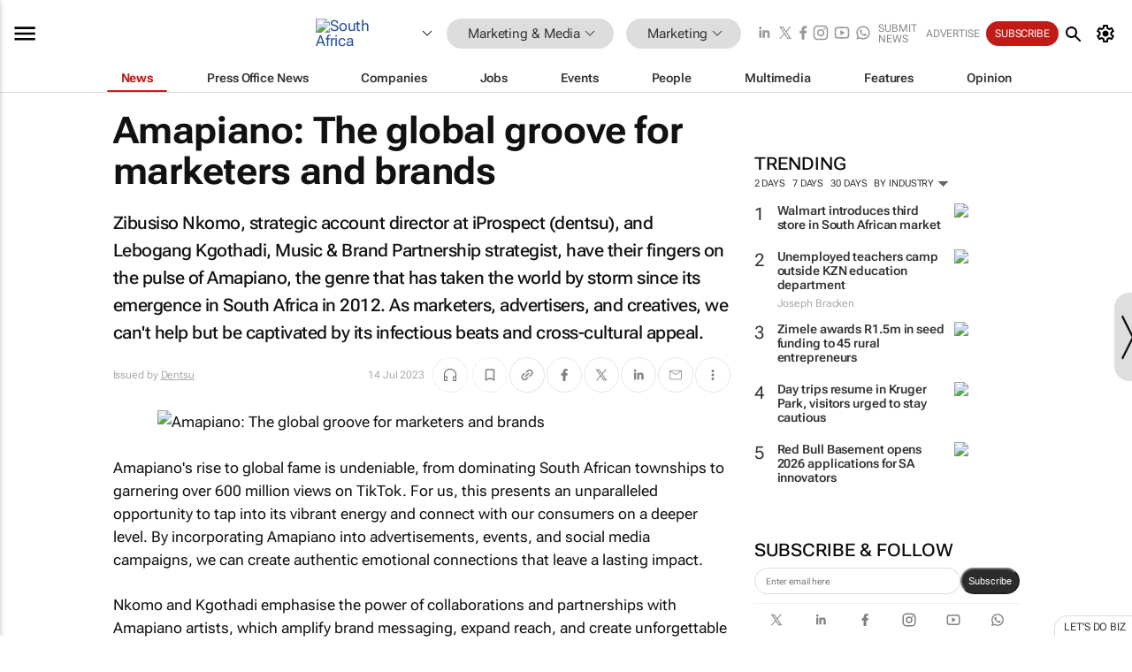

--- FILE ---
content_type: text/html; charset=utf-8
request_url: https://www.bizcommunity.com/Article/196/423/240187.html
body_size: 43974
content:
<!doctype html>
<html lang="en">
<head>
<script>var gaBP='';gaBP=(typeof bizPlatform!=='undefined')?bizPlatform():'';</script><script async src="https://www.googletagmanager.com/gtag/js?id=G-4M01RQ45QJ"></script><script>window.dataLayer = window.dataLayer || [];function gtag(){dataLayer.push(arguments);}gtag('js', new Date());gtag('config','G-4M01RQ45QJ',{'dimension1':'11','dimension2':'423','dimension3':'196','dimension4':'1','dimension5':'240187','dimension6':'212603','dimension7':'2','dimension8':gaBP});</script>
<!--AD: /23319312375/Marketing/MarketingSub-->
<title>Amapiano: The global groove for marketers and brands - Dentsu</title>
<link rel="canonical" href="https://www.bizcommunity.com/Article/196/423/240187.html">
<link rel="alternate" type="application/rss+xml" title="South Africa - Marketing RSS Feed" href="https://www.bizcommunity.com/rss/196/423.html">
<meta name="title" content="Amapiano: The global groove for marketers and brands - Dentsu">
<meta name="description"  content="Zibusiso Nkomo, strategic account director at iProspect (dentsu), and Lebogang Kgothadi, Music & Brand Partnership strategist, have their fingers on the pulse of Amapiano, the genre that has taken the world by storm since its emergence in South Africa in 2012...">
<meta name=keywords content="">
<meta http-equiv="Content-Language" content="en-us">
<meta http-equiv="content-type" content="text/html; charset=UTF-8">
<meta name="subject" content="Industry news">
<meta name="url"  content="https://www.bizcommunity.com/Article/196/423/240187.html">
<meta name="robots" content="index,follow">
<meta name="viewport" content="width=device-width, initial-scale=1">
<meta name="theme-color" content="#ffffff">
<meta property="og:title" content="Amapiano: The global groove for marketers and brands - Dentsu">
<meta property="og:type" content="article">
<meta property="og:description" content="Zibusiso Nkomo, strategic account director at iProspect (dentsu), and Lebogang Kgothadi, Music & Brand Partnership strategist, have their fingers on the pulse of Amapiano, the genre that has taken the world by storm since its emergence in South Africa in 2012..." >
<meta property="og:site_name" content="Bizcommunity">
<meta property="og:url" content="https://www.bizcommunity.com/Article/196/423/240187.html">
<meta name="image" property="og:image" content="https://biz-file.com/c/2307/705752.png">
<meta property="og:image:secure_url" content="https://biz-file.com/c/2307/705752.png">
<meta property="og:image:alt" content="Zibusiso Nkomo, strategic account director at iProspect (dentsu), and Lebogang Kgothadi, Music & Brand Partnership strategist, have their fingers on the pulse of Amapiano, the genre that has taken the world by storm since its emergence in South Africa in 2012...">
<meta property="twitter:card" content="https://biz-file.com/c/2307/705752.png">
<meta name="twitter:card" content="summary_large_image"> 
<meta name="twitter:title" content="Amapiano: The global groove for marketers and brands - Dentsu"> 
<meta name="twitter:url" content="https://www.bizcommunity.com/Article/196/423/240187.html"> 
<meta name="twitter:description" content="Zibusiso Nkomo, strategic account director at iProspect (dentsu), and Lebogang Kgothadi, Music & Brand Partnership strategist, have their fingers on the pulse of Amapiano, the genre that has taken the world by storm since its emergence in South Africa in 2012..."> 
<meta name="twitter:image" content="https://biz-file.com/c/2307/705752.png"> 
<meta name="twitter:site" content="@Bizcommunity"> 
<meta name="twitter:creator" content=" @Bizcommunity"> 
<meta property="fb:app_id" content="144806878919221"> 
<link rel="preconnect" href="https://biz-file.com">
<link rel="preconnect" href="https://cdn.jsdelivr.net">
<link href="/res/css/public-desktop.css?s119e" rel=stylesheet>
<link href="/res/css/test-site-live.css?s23" rel=stylesheet><link rel="icon" href="/favicon.ico" sizes="any"><link rel="icon" href="/res/img/favicon/favicon.svg" type="image/svg+xml"><link rel="apple-touch-icon" sizes="180x180" href="/res/img/favicon/apple-touch-icon.png"><link rel="icon" type="image/png" sizes="32x32" href="/res/img/favicon/favicon-32x32.png"><link rel="icon" type="image/png" sizes="16x16" href="/res/img/favicon/favicon-16x16.png"><link rel="manifest" href="/manifest.json"><link rel="apple-touch-icon" href="/res/img/biz-balls-apple-touch.png"><link rel="apple-touch-startup-image" href="/res/img/ios-startup.png"><style>.site-header-placeholder {background: transparent !important;} 
.body-container {margin-top:0px !important;} 
.btn-search--toggle{display:none;}
.CB_i{height: initial}
.RM_box--trending {.RM_small-square-link {display: none}}
.elevated-container--narrow-padding > div{position:static !important}

.front-page-jobs-container content-group { 
margin-top:10px !important;
}

.front-page-latest-jobs {
margin-top:10px !important;
}
	@media screen and (max-width: 768px) {
				.body-new-design--header-only.body-myaccount-page .site-header-placeholder {
					height: 94px;
				}
			}
.kMyAccountTable tr th {color: #fff !important;}
.CTS_title a {font-size: 27px;}
.kLargeTable td {padding: 4px;border: 1px solid #ccc;}</style>
<style>
@font-face {font-family:'Roboto Flex';font-style:normal;font-weight:100 1000;font-stretch:100%;font-display:swap;src:url(/res/font/roboto-flex-v9-wght-xtra.woff2) format('woff2');}
@supports (-webkit-hyphens:none){@font-face {font-family:'Roboto Flex';font-style:normal;font-weight:100 1000;font-stretch:100%;font-display:swap;src:url(/res/font/roboto-flex-v9-wght-xtra-safari.woff2) format('woff2');}}
</style>
<script>
var RNS = RNS || (Math.floor(Math.random() * 0x7FFFFFFF)+1).toString();
var _locationId=196;
var _categoryId=423;
var _contentType=1;
var _contentId=240187;
var _pageName='Article';
var jsPageType=2;
var adPosition = '';
</script>
<script nomodule src="/res/js/head.es5.js?m49k"></script>
<script src="/res/js/head.js?m49k"></script>
<script async="async" src="https://securepubads.g.doubleclick.net/tag/js/gpt.js"></script>
<script>window.googletag = window.googletag || {};window.googletag.cmd = window.googletag.cmd || [];var googletag = window.googletag;var googletagads = googletagads || [];googletag.cmd.push(function() {googletag.pubads().enableSingleRequest();googletag.pubads().disableInitialLoad();googletag.pubads().addEventListener('slotRenderEnded', function(event) {updateDFPAdSlot(event.slot.getSlotElementId(), event.isEmpty);});googletag.enableServices();});</script>
<link rel="preload" as="image" href="https://biz-file.com/c/2307/705755.png">
</head>
<body class=" body-is-public-page body-has-page-wrap body-content-page body-page-type-2 body-new-design--header-only body-menu-home body-new-header-july" data-x="addScrollClasses:{'scrollDownClass':'body--scroll-down','scrollUpClass':'body--scroll-up'}">
<div class="site-header"><div class="SH-option"><div class="d-flex" style="align-items: center;justify-content: space-between"><div id="desktop-menuToggle-mainMenu" class="SHO-hamburger"><div class="hamburger  j-hamburger" id="j-hamburger" data-x="axH:{'fireOnlyOnce':true}" data-target="j-sideMenu" data-href="/Request/RenderSideMenuContent.aspx?si=j-sideMenu"><span class="icon"></span></div><div id="j-sideMenu" class="side-menu-content"><div class="d-flex justify-content-center align-items-center" style="height: 80vh;width: 100%;justify-content: center"><img src="/res/img/m-loading.gif" alt=""></div><div class="SMC-overlay" onclick="$('#j-sideMenu').toggleClass('side-menu-content--open');$('.j-hamburger').removeClass('is-active');"></div></div></div><div class="logo"><a href="/"><img class="logo-img" src="https://biz-file.com/res/img/logo.png" alt=""></a></div><a class="j-country-hover country-hover country-hover country-hover" data-x="pRID:{'on':'hover','delay':200,'transition':'none','position':'below','stretchToFitLinksWidth':false,'removeDelayIfPopupVisible':true}" data-target="jLR-Country-Popup-logo"
data-url="/Request/selectcountrypopup.aspx?l=196&amp;c=423" href="/SelectCountry.aspx?l=196&amp;c=423" data-option="show-images"><span class="kvertical-align"><img class="flag" src="https://biz-file.com/res/img/flag/21/196.gif" width="21" height="14" alt="South Africa"></span><span class="pagedropdown-icon-wrapper"><span class="mui-icon_expand-more-black"></span></span></a><div class="bread-crumb"><!---ksjlkds33--><a class="BC-i SM-i SM-i--industries-dropdown" data-x="pRID:{'on':'hoverOnly','delay':200,'transition':'none','position':'below','stretchToFitLinksWidth':false,'removeDelayIfPopupVisible':true}" data-target="j-ind-popup-ksjlkds33" data-url="/Request/SelectIndustryPopupDouble.aspx?ct=1&c=423&pcth=BCI-popup" href="/Articles/196/11.html"><span class="BCI-text"> Marketing & Media </span><span class="mui-icon_expand-more-black"></span></a><div id="j-ind-popup-ksjlkds33" class="BCI-popup j-escape-hide breadcrum-header" style="display:none"></div><span class="BC-nav mui-icon_arrow-forward-100"></span><a class="BC-i BC-i--section SM-i SM-i--industries-dropdown" data-x="pRID:{'on':'hoverOnly','delay':200,'transition':'none','position':'below','stretchToFitLinksWidth':false,'removeDelayIfPopupVisible':true}" data-target="j-cat-popup-ksjlkds33" href="/Articles/196/423.html" data-url="/Request/SelectCategory.aspx?l=196&c=423"><span class="BCI-text">Marketing </span><span class="mui-icon_expand-more-black"></span></a><div id="j-cat-popup-ksjlkds33" class="BCI-popup j-escape-hide breadcrum-header" style="display:none"></div></div><div class="search-section SHOR-search"><div id="j-search-box-f9ccf09a9597428b9bbca2d8dd92b579" class="search-form search-form--cntrl right-search-search-control search-form--collapsed"><form class="d-flex align-items-center" method="post" action="/Search.aspx?l=196&c=1&s="  onfocusin="$('body').addClass('search-active');" onfocusout="$('body').removeClass('search-active');"><input id="j-search-input-right-search" placeholder="Search" name="s" class="search-input" type="text" oninput="document.querySelector('#j-btn-clear-text-right-search').style.display = this.value ? 'block' : 'none';" required /><div class="right-controls"><button id="j-btn-clear-text-right-search" class="btn-clear-text" aria-label="Clear search" type="button" onclick="document.getElementById('j-search-input-right-search').value = ''; this.style.display = 'none'; document.getElementById('j-search-input-right-search').focus();"><span class="clear-search-icon"></span></button><div class="btn-advanced-options" title="Advanced options" aria-label="Advanced options" data-x="pRID:{ 'on': 'hover','position': 'belowleft','transition': 'none'}" data-target="jSearch-PopUp-right-search"><span id="advanced-options-text-right-search" class="advanced-options-text"></span><span class="advanced-options-icon"></span></div></div><button class="btn-search" aria-label="Search" role="button"><span class="search-icon"></span></button><button id="j-btn-search-toggle-f9ccf09a9597428b9bbca2d8dd92b579" class="btn-search btn-search--toggle" aria-label="toogle" role="button"><span class="search-icon"></span></button><input id="j-ctype-right-search" hidden type="text" name="ctype"></form><div id="j-search-overlay-f9ccf09a9597428b9bbca2d8dd92b579" class="search-overlay"></div></div><div id="jSearch-PopUp-right-search" style="display:none;"><div class="pop1-arrow"></div><div class="pop1"><ul class="pop1-ul"><li txt="All" rel="/Request/SuggestAll.aspx"><a href="#" class="PUI-text" onclick="$('#j-ctype-right-search').val(0);$('#advanced-options-text-right-search').text('');">All</a></li><li txt="Articles" rel="/Request/SuggestArticles.aspx?l=196&c=423"><a  class="PUI-text" href="#" onclick="$('#j-ctype-right-search').val(1);$('#advanced-options-text-right-search').text('Articles');">Articles</a></li><li txt="Companies" rel="/Request/SuggestCompany.aspx"><a class="PUI-text" href="#" onclick="$('#j-ctype-right-search').val(12);$('#advanced-options-text-right-search').text('Companies');">Companies</a></li><li txt="Events" rel="/Request/SuggestEvents.aspx?l=196"><a class="PUI-text" href="#" onclick="$('#j-ctype-right-search').val(7);$('#advanced-options-text-right-search').text('Events');">Events</a></li><li txt="Galleries" rel="/Request/SuggestGalleries.aspx?l=196"><a  class="PUI-text" href="#" onclick="$('#j-ctype-right-search').val(8);$('#advanced-options-text-right-search').text('Galleries');">Galleries</a></li><li txt="Jobs" rel="/Request/SuggestJobs.aspx"><a  class="PUI-text" href="#" onclick="$('#j-ctype-right-search').val(10);$('#advanced-options-text-right-search').text('Jobs');">Jobs</a></li><li txt="People" rel="/Request/SuggestPeople.aspx"><a  class="PUI-text" href="#" onclick="$('#j-ctype-right-search').val(3);$('#advanced-options-text-right-search').text('People');">People</a></li></ul></div></div><script>onReady(function () {if (!true){return}let searchContainer = document.getElementById('j-search-box-f9ccf09a9597428b9bbca2d8dd92b579');let toggleButton = document.getElementById('j-btn-search-toggle-f9ccf09a9597428b9bbca2d8dd92b579');let overlay = document.getElementById('j-search-overlay-f9ccf09a9597428b9bbca2d8dd92b579');
let body = document.body;
// When the toggle is clicked
// 1. Toggle the class on the search container to inclde the collapsed open class
// 2. Add event listeners for scroll and click outside to remove the open class
// 3. When the overlay is clicked, remove the open class
// 4. When clicked outside the search container, and scroll of scrollHeight  remove the open class
toggleButton.addEventListener('click', function (e) {
e.preventDefault();
searchContainer.classList.toggle('search-form--collapsed-open');
overlay.classList.toggle('search-overlay--open');
body.classList.toggle('right-search-search-control-active');
let scrolled = false;
let scrollHeight = 300;
// Function to handle clicks outside the .search element
function handleClickOutside(event) {
if (!searchContainer.contains(event.target)) {
RemoveClassRemoveListeners();
}
}
// Function to handle scroll beyond 300px
function handleScroll() {
if (window.scrollY > scrollHeight && !scrolled) {
scrolled = true;
RemoveClassRemoveListeners();
}
}
// Function to toggle the class and remove both event listeners
function RemoveClassRemoveListeners() {
searchContainer.classList.remove('search-form--collapsed-open');
overlay.classList.remove('search-overlay--open');
body.classList.remove('right-search-search-control-active');
// Remove event listeners
window.removeEventListener('scroll', handleScroll);
document.removeEventListener('click', handleClickOutside);
}
// Attach event listeners for scroll and click outside
window.addEventListener('scroll', handleScroll);
document.addEventListener('click', handleClickOutside);
});
overlay.addEventListener('click', function () {
searchContainer.classList.remove('search-form--collapsed-open');
overlay.classList.remove('search-overlay--open');
body.classList.remove('right-search-search-control-active');});});</script></div></div><div class="SHO-right d-flex items-center"><div class="social-media-links d-flex">
<a class="icon-link icon-link--linkedin" href="https://za.linkedin.com/company/bizcommunity" target="_blank" rel="noopener,nofollow,noindex" title="Bizcommunity linkedIn">
<span class="sb-linkedin-testsite"></span></a>
<a class="icon-link icon-link--x" href="https://www.bizcommunity.com/advertise/contactus" target="_blank" rel="noopener,nofollow,noindex" title="Bizcommunity x/twitter">
<span class="sb-x-testsite"></span></a>
<a class="icon-link icon-link--facebook" href="https://www.facebook.com/Bizcommunity" target="_blank" rel="noopener,nofollow,noindex" title="Bizcommunity facebook">
<span class="sb-facebook-testsite mr-n-4px ml-n-4px"></span></a>
<a class="icon-link icon-link--instagram" href="https://www.instagram.com/bizcommunity/" target="_blank" rel="noopener,nofollow,noindex" title="Bizcommunity instagram">
<span class="sb-instagram-testsite"></span></a>
<a class="icon-link icon-link--youtube" href="https://www.youtube.com/@bizcommunity" target="_blank" rel="noopener,nofollow,noindex" title="Bizcommunity youtube">
<span class="sb-youtube-testsite"></span></a>
<a class="icon-link icon-link--whatsapp" href="https://www.whatsapp.com/channel/0029Vacw0EY4SpkIG5yGPh2h" target="_blank" rel="noopener,nofollow,noindex" title="Bizcommunity whatsapp">
<span class="sb-whatsapp-testsite"></span></a>
</div>
<a class="SHOR-icon-link"
data-x="pRID:{'on':'hover', 'delay': 200, 'transition': 'none', 'tailClass': 'pop1-arrow', 'position': 'below','resizeWhenContentChanges':true, 'stretchToFitLinksWidth': false, 'removeDelayIfPopupVisible': true,'preventDefaultLink':true}"
data-target="jHL-socialMediaPages"
data-url="/Request/SelectSocialMediaSitesPopup.aspx" href="https://www.bizcommunity.com/advertise/contactus"><span class="CHSRIL-icon m-icon m-icon_share "></span></a><div class="SHOR-links d-flex items-center justify-center cdhdi"><a class="SHORL-i SHORL-i--extra-link" data-target="jSubmitBox-3" data-url="/Request/SelectSubmitPopup.aspx?ru=%2fArticle%2f196%2f423%2f240187.html" href="/SubmitNews.aspx?l=196&c=423">Submit news</a><a class="SHORL-i SHORL-i--extra-link"
href="https://www.bizcommunity.com/advertise?utm_source=bizcommunity&utm_medium=site&utm_campaign=topstrip">Advertise</a><a class="SHORL-i SHORL-i--cta" href="/Signup.aspx?l=196&c=1&ss=siteHeader">Subscribe</a><a class="SHORL-i SHORL-i--my-account  j-myaccount-hover d-flex" data-url="/Request/SelectMyAccountPopup.aspx?ru=%2fArticle%2f196%2f423%2f240187.html" href="/MyAccount/Home.aspx" data-target="jMyAccountBox" href="/MyAccount/Home.aspx" aria-label="MyAccount"><span class="sm-myaccount-text">My Account</span><span class="icon mui-icon_cog j-myaccount-icon"></span></a></div><div class="SHO-controls--mobile"><ul class="sm-ul"><li class="search-toggle" onclick="$('.search-form').toggleClass('search-form--open-for-mobile');$('.SH-mobile-strip').toggleClass('d-none');$('.site-header').toggleClass('site-header--has-mobile-search');"></li><li class="ts-m-tool"><a class="sm-a sm-a--small-margin j-myaccount-hover" data-url="/Request/SelectMyAccountPopup.aspx?ru=%2fArticle%2f196%2f423%2f240187.html" href="/MyAccount/Home.aspx" data-target="jMyAccountBox" href="/MyAccount/Home.aspx" aria-label="MyAccount"><span class="sm-myaccount-text"></span><span id="" class="icon mui-icon_cog j-myaccount-icon"></span></a></li></ul></div></div></div><div class="SH-top-strip"><div class="SHTS-menus d-flex"><div class="SHTS-middle d-flex"><div class="SHTSM-menu"><div class="site-menu d-flex"><div class="SM-items d-flex"><a class="SM-i SM-i--dropdown SM-i--current SM-i-News "
href="/MarketingMedia"  data-target="j-mi-News"><span class="SM-i-text d-flex items-center justify-between">News</span></a><a class="SM-i SM-i--dropdown SM-i-PressOffice "
href="/CompanyNews/196/11.html"  data-target="j-mi-PressOffice"><span class="SM-i-text d-flex items-center justify-between">Press Office News</span></a><a class="SM-i SM-i--dropdown SM-i-Companies "
href="/Companies/196/11.html"  data-target="j-mi-Companies"><span class="SM-i-text d-flex items-center justify-between">Companies</span></a><a class="SM-i SM-i--dropdown SM-i-Jobs "
href="/JobIndustries.aspx?l=196&c=1"  data-target="j-mi-Jobs"><span class="SM-i-text d-flex items-center justify-between">Jobs</span></a><a class="SM-i SM-i--dropdown SM-i-Events "
href="/Events/196/11.html"  data-target="j-mi-Events"><span class="SM-i-text d-flex items-center justify-between">Events</span></a><a class="SM-i SM-i--dropdown SM-i-People "
href="/People/196/11.html"  data-target="j-mi-People"><span class="SM-i-text d-flex items-center justify-between">People</span></a><a class="SM-i SM-i--dropdown SM-i-Multimedia "
href="/Multimedia/196/11.html"  data-target="j-mi-Multimedia"><span class="SM-i-text d-flex items-center justify-between">Multimedia</span></a><a class="SM-i SM-i--dropdown SM-i-SpecialSections "
href="https://www.bizcommunity.com/advertise/sponsorship-content"  data-target="j-mi-SpecialSections"><span class="SM-i-text d-flex items-center justify-between">Features</span></a><a class="SM-i SM-i--dropdown SM-i-Contributors "
href="/ContributorArticles/196/11.html"  data-target="j-mi-Contributors"><span class="SM-i-text d-flex items-center justify-between">Opinion</span></a><div class="SM-items--block"><a class="SM-i"
href="https://www.bizcommunity.com/advertise?utm_source=bizcommunity&utm_medium=site&utm_campaign=topstrip"><span class="SM-i-text d-flex items-center justify-between">Advertise</span></a><a class="SM-i j-myaccount-hover" data-target="jSubmitBox-2" data-url="/Request/SelectSubmitPopup.aspx?ru=%2fArticle%2f196%2f423%2f240187.html" href="/SubmitNews.aspx?l=196&c=423"><span class="SM-i-text d-flex items-center justify-between">Submit news</span></a><div class="myaccount-popup shadow-2" id="jSubmitBox-2" style="display:none;width:fit-content;" data-track="top strip my account pop up"></div></div></div><div id="j-mi-News" class="mm-popup" style="display:none;"><div class="pop1 clear-before-after"><ul class="pop1-col pop1-ul"><li><a class="PUI-text" href="/MarketingMedia">News</a></li><li><a class="PUI-text" href="/CompanyNews/196/11.html">Company news</a></li><li><a class="PUI-text" href="/InBriefs/196/11.html">In briefs</a></li><li><a class="PUI-text" href="/PeopleNews/196/11.html">New appointments</a></li><li><a class="PUI-text" href="/Accounts/196/4.html">New business</a></li><li><a class="PUI-text" href="/NewsletterList.aspx">Newsletters</a></li><li><a class="PUI-text" href="/MostReadArticles/196/11.html">Most read articles</a></li><li><a class="PUI-text" href="/MySavedContent.aspx?id=0&ct=1">Saved content</a></li></ul><div class="pop1-col pop1-right"><a class="kSubmitButton kRound" href="/SubmitNews.aspx?l=196&c=11" title="Submit news" rel="noindex">Submit news</a></div></div></div><div id="j-mi-PressOffice" class="mm-popup" style="display:none;"><div class="pop1 clear-before-after"><ul class="pop1-col pop1-ul"><li><a class="PUI-text" href="/CompanyNews/196/11.html">Press Office news</a></li><li><a class="PUI-text" href="/PressOffices/196/11.html">Press Offices</a></li><li><a class="PUI-text" href="/advertise/bizoffice?utm_source=bizcommunity&utm_medium=site&utm_campaign=link-topMenu">Press Office info</a></li><li><a class="PUI-text" href="/MyAccount/Companies.aspx">My Press Office</a></li></ul><div class="pop1-col pop1-right"><a class="kSubmitButton kRound" href="/SubmitNews.aspx?l=196&c=11" title="Publish your news on Biz" rel="noindex">Publish your news on Biz</a></div></div></div><div id="j-mi-Companies" class="mm-popup" style="display:none;"><div class="pop1 clear-before-after"><ul class="pop1-col pop1-ul"><li><a class="PUI-text" href="/Companies/196/11.html">Companies</a></li><li><a class="PUI-text" href="/CompanyNews/196/11.html">Company news</a></li><li><a class="PUI-text" href="/PressOfficeList.aspx">Press Office Newsrooms</a></li><li><a class="PUI-text" href="/MyAccount/Companies.aspx">My company</a></li><li><a class="PUI-text" href="/MySavedCompanies.aspx">My saved companies</a></li></ul><div class="pop1-col pop1-right"><a class="kSubmitButton kRound" href="/ListCompany.aspx?l=196&c=11" title="Get a Biz listing" rel="noindex">Get a Biz listing</a><a class="kSubmitButton kRound" href="/SubmitNews.aspx?l=196&c=11" title="Publish your news on Biz" rel="noindex">Publish your news on Biz</a></div></div></div><div id="j-mi-Jobs" class="mm-popup" style="display:none;"><div class="pop1 clear-before-after"><ul class="pop1-col pop1-ul"><li><a class="PUI-text" href="/JobIndustries.aspx?l=196&c=1">Jobs offered</a></li><li><a class="PUI-text" href="/JobsWanted.aspx?l=196&c=11&ct=11">Jobs wanted</a></li><li><a class="PUI-text" href="/MySavedJobs.aspx">My saved jobs</a></li><li><a class="PUI-text" href="/MyAccount/CVView.aspx">My CV</a></li><li><a class="PUI-text" href="/Recruiters/196/11.html">Recruiters</a></li><li><a class="PUI-text" href="/CompaniesRecruiting/196/11.html">Companies recruiting</a></li><li><a class="PUI-text" href="/PostJobOffered.aspx?">Post your job ad</a></li><li><a class="PUI-text" href="/MyAccount/Jobs.aspx">Recruitment login</a></li></ul><div class="pop1-col pop1-right"><a class="kSubmitButton kRound" href="/PostJob.aspx" title="Post a job" rel="noindex">Post a job</a></div></div></div><div id="j-mi-Events" class="mm-popup" style="display:none;"><div class="pop1 clear-before-after"><ul class="pop1-col pop1-ul"><li><a class="PUI-text" href="/Events/196/11/cst-3.html">Industry events</a></li><li><a class="PUI-text" href="/Events/196/11/cst-4.html">Workshops</a></li><li><a class="PUI-text" href="/Events/196/11/cst-106.html">Other</a></li><li><a class="PUI-text" href="/Calendar/196/4.html">Calendar</a></li></ul><div class="pop1-col pop1-right"><a class="kSubmitButton kRound" href="/SubmitEvent.aspx" title="Submit event" rel="noindex">Submit event</a></div></div></div><div id="j-mi-People" class="mm-popup" style="display:none;"><div class="pop1 clear-before-after"><ul class="pop1-col pop1-ul"><li><a class="PUI-text" href="/People/196/11.html">Find people</a></li><li><a class="PUI-text" href="/EditProfile.aspx">Edit my profile</a></li></ul><div class="pop1-col pop1-right"></div></div></div><div id="j-mi-Multimedia" class="mm-popup" style="display:none;"><div class="pop1 clear-before-after"><ul class="pop1-col pop1-ul"><li><a class="PUI-text" href="/Videos/196/11.html">Videos</a></li><li><a class="PUI-text" href="/Audios/196/11.html">Audios</a></li><li><a class="PUI-text" href="/Galleries/196/11.html">Galleries</a></li><li><a class="PUI-text" href="/Multimedia/196/589.html">BizTakeouts</a></li></ul><div class="pop1-col pop1-right"><a class="kSubmitButton kRound" href="/MyAccount/SubmitMultimediaAd.aspx" title="Submit your media" rel="noindex">Submit your media</a></div></div></div><!-- These sub menus are loaded at run time, Check the method that creates the cRenderMenuItem menu list --><div id="j-mi-SpecialSections" class="mm-popup" style="display:none;"><div class="pop1 clear-before-after"><ul class="pop1-col pop1-ul"><li><a class="PUI-text" href="/BizTrends">BizTrends</a></li><li><a class="PUI-text" href="/Pendoring">Pendoring</a></li><li><a class="PUI-text" href="/EffieAwards">Effie Awards</a></li><li><a class="PUI-text" href="/BizTrendsTV">BizTrendsTV</a></li><li><a class="PUI-text" href="/NedbankIMC">IMC Conference</a></li><li><a class="PUI-text" href="/OrchidsandOnions">Orchids and Onions</a></li><li><a class="PUI-text" href="/TheLeadCreative">The Lead Creative</a></li><li><a class="PUI-text" href="/LoeriesCreativeWeek">Loeries Creative Week</a></li><li><a class="PUI-text" href="/SpecialSections.aspx">More Sections</a></li></ul><div class="pop1-col pop1-right"><a class="kSubmitButton kRound" href="https://www.bizcommunity.com/advertise/sponsorship-content" title="Features calendar" rel="noindex">Features calendar</a></div></div></div><div id="j-mi-Contributors" class="mm-popup" style="display:none;"><div class="pop1 clear-before-after"><ul class="pop1-col pop1-ul"><li><a class="PUI-text" href="/ContributorArticles/196/11.html">Articles</a></li></ul><div class="pop1-col pop1-right"><a class="kSubmitButton kRound" href="/SubmitNews.aspx?l=196&c=11" title="Contribute" rel="noindex">Contribute</a></div></div></div></div><div id="j-industryDropDown-site-menu" class="industryDropDown" style="display:none;min-width: 200px"></div></div></div></div></div><div class="SHTS-search-section SH-toggle-search-section"><div class="SHSS-search-box"><div id="j-search-box-a4e5a18c888d483bb24eebde940bcd2f" class="search-form search-form--cntrl header-search-search-control "><form class="d-flex align-items-center" method="post" action="/Search.aspx?l=196&c=1&s="  onfocusin="$('body').addClass('search-active');" onfocusout="$('body').removeClass('search-active');"><input id="j-search-input-header-search" placeholder="Search" name="s" class="search-input" type="text" oninput="document.querySelector('#j-btn-clear-text-header-search').style.display = this.value ? 'block' : 'none';" required /><div class="right-controls"><button id="j-btn-clear-text-header-search" class="btn-clear-text" aria-label="Clear search" type="button" onclick="document.getElementById('j-search-input-header-search').value = ''; this.style.display = 'none'; document.getElementById('j-search-input-header-search').focus();"><span class="clear-search-icon"></span></button><div class="btn-advanced-options" title="Advanced options" aria-label="Advanced options" data-x="pRID:{ 'on': 'hover','position': 'belowleft','transition': 'none'}" data-target="jSearch-PopUp-header-search"><span id="advanced-options-text-header-search" class="advanced-options-text"></span><span class="advanced-options-icon"></span></div></div><button class="btn-search" aria-label="Search" role="button"><span class="search-icon"></span></button><button id="j-btn-search-toggle-a4e5a18c888d483bb24eebde940bcd2f" class="btn-search btn-search--toggle" aria-label="toogle" role="button"><span class="search-icon"></span></button><input id="j-ctype-header-search" hidden type="text" name="ctype"></form><div id="j-search-overlay-a4e5a18c888d483bb24eebde940bcd2f" class="search-overlay"></div></div><div id="jSearch-PopUp-header-search" style="display:none;"><div class="pop1-arrow"></div><div class="pop1"><ul class="pop1-ul"><li txt="All" rel="/Request/SuggestAll.aspx"><a href="#" class="PUI-text" onclick="$('#j-ctype-header-search').val(0);$('#advanced-options-text-header-search').text('');">All</a></li><li txt="Articles" rel="/Request/SuggestArticles.aspx?l=196&c=423"><a  class="PUI-text" href="#" onclick="$('#j-ctype-header-search').val(1);$('#advanced-options-text-header-search').text('Articles');">Articles</a></li><li txt="Companies" rel="/Request/SuggestCompany.aspx"><a class="PUI-text" href="#" onclick="$('#j-ctype-header-search').val(12);$('#advanced-options-text-header-search').text('Companies');">Companies</a></li><li txt="Events" rel="/Request/SuggestEvents.aspx?l=196"><a class="PUI-text" href="#" onclick="$('#j-ctype-header-search').val(7);$('#advanced-options-text-header-search').text('Events');">Events</a></li><li txt="Galleries" rel="/Request/SuggestGalleries.aspx?l=196"><a  class="PUI-text" href="#" onclick="$('#j-ctype-header-search').val(8);$('#advanced-options-text-header-search').text('Galleries');">Galleries</a></li><li txt="Jobs" rel="/Request/SuggestJobs.aspx"><a  class="PUI-text" href="#" onclick="$('#j-ctype-header-search').val(10);$('#advanced-options-text-header-search').text('Jobs');">Jobs</a></li><li txt="People" rel="/Request/SuggestPeople.aspx"><a  class="PUI-text" href="#" onclick="$('#j-ctype-header-search').val(3);$('#advanced-options-text-header-search').text('People');">People</a></li></ul></div></div><script>onReady(function () {if (!false){return}let searchContainer = document.getElementById('j-search-box-a4e5a18c888d483bb24eebde940bcd2f');let toggleButton = document.getElementById('j-btn-search-toggle-a4e5a18c888d483bb24eebde940bcd2f');let overlay = document.getElementById('j-search-overlay-a4e5a18c888d483bb24eebde940bcd2f');
let body = document.body;
// When the toggle is clicked
// 1. Toggle the class on the search container to inclde the collapsed open class
// 2. Add event listeners for scroll and click outside to remove the open class
// 3. When the overlay is clicked, remove the open class
// 4. When clicked outside the search container, and scroll of scrollHeight  remove the open class
toggleButton.addEventListener('click', function (e) {
e.preventDefault();
searchContainer.classList.toggle('search-form--collapsed-open');
overlay.classList.toggle('search-overlay--open');
body.classList.toggle('header-search-search-control-active');
let scrolled = false;
let scrollHeight = 300;
// Function to handle clicks outside the .search element
function handleClickOutside(event) {
if (!searchContainer.contains(event.target)) {
RemoveClassRemoveListeners();
}
}
// Function to handle scroll beyond 300px
function handleScroll() {
if (window.scrollY > scrollHeight && !scrolled) {
scrolled = true;
RemoveClassRemoveListeners();
}
}
// Function to toggle the class and remove both event listeners
function RemoveClassRemoveListeners() {
searchContainer.classList.remove('search-form--collapsed-open');
overlay.classList.remove('search-overlay--open');
body.classList.remove('header-search-search-control-active');
// Remove event listeners
window.removeEventListener('scroll', handleScroll);
document.removeEventListener('click', handleClickOutside);
}
// Attach event listeners for scroll and click outside
window.addEventListener('scroll', handleScroll);
document.addEventListener('click', handleClickOutside);
});
overlay.addEventListener('click', function () {
searchContainer.classList.remove('search-form--collapsed-open');
overlay.classList.remove('search-overlay--open');
body.classList.remove('header-search-search-control-active');});});</script></div></div><div class="SH-mobile-strip d-mobile-only"><div id="j-mobile-subheader-wrapper" class="mobile-subheader-wrapper"><nav class="mobile-subheader"><ul id="j-menu-horizontal-scroll" class="menu-horizontal-scroll"><li><a href="/Allindustries">Home</a></li><li><a href="/Articles/196/11.html">Marketing & Media</a></li><li class="" ><a href="/Agriculture">Agriculture</a></li><li class="" ><a href="/Automotive">Automotive</a></li><li class="" ><a href="/Construction">Construction &amp; Engineering</a></li><li class="" ><a href="/Education">Education</a></li><li class="" ><a href="/Energy">Energy &amp; Mining</a></li><li class="" ><a href="/Entrepreneurship">Entrepreneurship</a></li><li class="" ><a href="/ESG-Sustainability">ESG &amp; Sustainability</a></li><li class="" ><a href="/Finance">Finance</a></li><li class="" ><a href="/Healthcare">Healthcare</a></li><li class="" ><a href="/HR">HR &amp; Management</a></li><li class="" ><a href="/IT">ICT</a></li><li class="" ><a href="/Legal">Legal</a></li><li class="" ><a href="/Lifestyle">Lifestyle</a></li><li class="" ><a href="/Logistics">Logistics &amp; Transport</a></li><li class="" ><a href="/Manufacturing">Manufacturing</a></li><li class="" ><a href="/Property">Property</a></li><li class="" ><a href="/Retail">Retail</a></li><li class="" ><a href="/Tourism">Tourism &amp; Travel</a></li><li ><a href="/Articles//1/11/g-1.html">International</a></li><li><a style="text-transform:uppercase" href="/SubmitNews.aspx">Submit news</a></li></ul></nav></div></div></div></div>
<div id="j-site-header-placeholder" class="site-header-placeholder"></div>
<div id="jLR-Country-Popup-logo" style="display:none; min-width: 200px;"></div>
<div id="jLR-Country-Popup" style="display:none; min-width: 200px;"></div>
<div class="myaccount-popup shadow-2" id="jMyAccountBox" style="display:none;width:fit-content;width:150px" data-track="top strip my account pop up"></div>
<!-- Hidden div element -->
<div id="jHL-socialMediaPages" style="display:none"></div>
<div class="sidebar"><div class="SB_box SB_box--menu" ><h2 class="SB_heading SB_heading__industries" style="margin-top:0px;">Industries</h2><div class="SB_content SB_content__industries" data-x="pRID:{'childHover':true,'on':'hover','delay':0,'transition':'none','resizeWhenContentChanges':true,'position':'right','topOffset':-45,'showLoading':true,'overlayId':'j-pop-overlay'}"data-target="j-SB_popright" data-url="/Request/IndustryCategoryMenuContents.aspx?hsp=1&tp=leftIndPop"><a class="SB_i "  href="/AllIndustries?utm_source=bizcommunity&utm_medium=site&utm_campaign=link-industry">All industries</a><a class="SB_i" data-show="j-leftIndPop-SB_PR_ind-358" href="/Agriculture">Agriculture</a><a class="SB_i" data-show="j-leftIndPop-SB_PR_ind-454" href="/Automotive">Automotive</a><a class="SB_i" data-show="j-leftIndPop-SB_PR_ind-360" href="/Construction">Construction &amp; Engineering</a><a class="SB_i" data-show="j-leftIndPop-SB_PR_ind-371" href="/Education">Education</a><a class="SB_i" data-show="j-leftIndPop-SB_PR_ind-355" href="/Energy">Energy &amp; Mining</a><a class="SB_i" data-show="j-leftIndPop-SB_PR_ind-836" href="/Entrepreneurship">Entrepreneurship</a><a class="SB_i" data-show="j-leftIndPop-SB_PR_ind-356" href="/ESG-Sustainability">ESG &amp; Sustainability</a><a class="SB_i" data-show="j-leftIndPop-SB_PR_ind-357" href="/Finance">Finance</a><a class="SB_i" data-show="j-leftIndPop-SB_PR_ind-148" href="/Healthcare">Healthcare</a><a class="SB_i" data-show="j-leftIndPop-SB_PR_ind-362" href="/HR">HR &amp; Management</a><a class="SB_i" data-show="j-leftIndPop-SB_PR_ind-379" href="/IT">ICT</a><a class="SB_i" data-show="j-leftIndPop-SB_PR_ind-364" href="/Legal">Legal</a><a class="SB_i" data-show="j-leftIndPop-SB_PR_ind-427" href="/Lifestyle">Lifestyle</a><a class="SB_i" data-show="j-leftIndPop-SB_PR_ind-389" href="/Logistics">Logistics &amp; Transport</a><a class="SB_i" data-show="j-leftIndPop-SB_PR_ind-365" href="/Manufacturing">Manufacturing</a><a class="SB_i" data-show="j-leftIndPop-SB_PR_ind-11" href="/MarketingMedia">Marketing &amp; Media</a><a class="SB_i" data-show="j-leftIndPop-SB_PR_ind-368" href="/Property">Property</a><a class="SB_i" data-show="j-leftIndPop-SB_PR_ind-160" href="/Retail">Retail</a><a class="SB_i" data-show="j-leftIndPop-SB_PR_ind-373" href="/Tourism">Tourism &amp; Travel</a></div><div id="j-SB_popright" class="SB_popright j-escape-hide" style="display:none"></div></div>
<div class="SB_box SB_box--menu"><h2 class="SB_heading">Features</h2><div class="SB_content"  ><a class="SB_i SB_i--features" href="/BizTrends">BizTrends</a><a class="SB_i SB_i--features" href="/Pendoring">Pendoring</a><a class="SB_i SB_i--features" href="/EffieAwards">Effie Awards</a><a class="SB_i SB_i--features" href="/BizTrendsTV">BizTrendsTV</a><a class="SB_i SB_i--features" href="/NedbankIMC">IMC Conference</a><a class="SB_i SB_i--features" href="/OrchidsandOnions">Orchids and Onions</a><a class="SB_i SB_i--features" href="/TheLeadCreative">The Lead Creative</a><a class="SB_i SB_i--features" href="/LoeriesCreativeWeek">Loeries Creative Week</a><a class="SB_small-square-link jxMore " href="/SpecialSections.aspx" data-href="/Request/SpecialSections.aspx?lstIc=SB_i&lstc=SB_content-items">More Sections..</a></div></div>
<div class="SB_box SB_box--companies"><h2 class="SB_heading">In the news</h2><div class="SB_content" ><a class="SB_i-company jxPHOH" data-position-override="right" data-href="/PressOffice/News.aspx?ci=409391&pnc=1"
href="/PressOffice/BraveGroup"><img src="https://biz-file.com/b/1902/909522.png?1" data-src="https://biz-file.com/b/1902/909522.png?1" class="lazyload" width="110"  height="18"  alt="Brave Group" loading="lazy"></a><a class="SB_i-company jxPHOH" data-position-override="right" data-href="/PressOffice/News.aspx?ci=135651&pnc=1"
href="/PressOffice/Kantar"><img src="https://biz-file.com/b/1904/73619.jpg?4" data-src="https://biz-file.com/b/1904/73619.jpg?4" class="lazyload" width="100"  height="19"  alt="Kantar" loading="lazy"></a><a class="SB_i-company jxPHOH" data-position-override="right" data-href="/PressOffice/News.aspx?ci=506619&pnc=1"
href="/PressOffice/Clockwork"><img src="https://biz-file.com/b/2208/2224163.png?3" data-src="https://biz-file.com/b/2208/2224163.png?3" class="lazyload" width="130"  height="70"  alt="Clockwork" loading="lazy"></a><a class="SB_i-company jxPHOH" data-position-override="right" data-href="/PressOffice/News.aspx?ci=190619&pnc=1"
href="/PressOffice/HowardAudio"><img src="https://biz-file.com/b/1503/482537.jpg?1" data-src="https://biz-file.com/b/1503/482537.jpg?1" class="lazyload" width="102"  height="18"  alt="Howard Audio" loading="lazy"></a><a class="SB_i-company jxPHOH" data-position-override="right" data-href="/PressOffice/News.aspx?ci=699165&pnc=1"
href="/PressOffice/WeDoDigital"><img src="https://biz-file.com/b/2501/2424106.png?2" data-src="https://biz-file.com/b/2501/2424106.png?2" class="lazyload" width="80"  height="52"  alt="We Do Digital" loading="lazy"></a><a class="SB_i-company jxPHOH" data-position-override="right" data-href="/PressOffice/News.aspx?ci=187244&pnc=1"
href="/PressOffice/DMASA"><img src="https://biz-file.com/b/1501/460705.gif?2" data-src="https://biz-file.com/b/1501/460705.gif?2" class="lazyload" width="80"  height="69"  alt="DMASA" loading="lazy"></a><a class="SB_i-company jxPHOH" data-position-override="right" data-href="/PressOffice/News.aspx?ci=649448&pnc=1"
href="/PressOffice/MotherlandOMNi"><img src="https://biz-file.com/b/2310/2355079.png?1" data-src="https://biz-file.com/b/2310/2355079.png?1" class="lazyload" width="100"  height="30"  alt="Motherland OMNi" loading="lazy"></a><a class="SB_i-company jxPHOH" data-position-override="right" data-href="/PressOffice/News.aspx?ci=192284&pnc=1"
href="/PressOffice/OgilvySouthAfrica"><img src="https://biz-file.com/b/2001/494027.png?2" data-src="https://biz-file.com/b/2001/494027.png?2" class="lazyload" width="90"  height="40"  alt="Ogilvy South Africa" loading="lazy"></a><a class="SB_i-company jxPHOH" data-position-override="right" data-href="/PressOffice/News.aspx?ci=654559&pnc=1"
href="/PressOffice/PublicisGroupeAfrica"><img src="https://biz-file.com/b/2311/2360596.jpg?1" data-src="https://biz-file.com/b/2311/2360596.jpg?1" class="lazyload" width="70"  height="78"  alt="Publicis Groupe Africa" loading="lazy"></a><a class="SB_i-company jxPHOH" data-position-override="right" data-href="/PressOffice/News.aspx?ci=681877&pnc=1"
href="/PressOffice/JockeySouthAfrica"><img src="https://biz-file.com/b/2408/2402806.png?1" data-src="https://biz-file.com/b/2408/2402806.png?1" class="lazyload" width="100"  height="27"  alt="Jockey South Africa" loading="lazy"></a><a class="SB_i-company jxPHOH" data-position-override="right" data-href="/PressOffice/News.aspx?ci=618370&pnc=1"
href="/PressOffice/BETSoftware"><img src="https://biz-file.com/b/2301/2330342.png?1" data-src="https://biz-file.com/b/2301/2330342.png?1" class="lazyload" width="100"  height="41"  alt="BET Software" loading="lazy"></a><a class="SB_i-company jxPHOH" data-position-override="right" data-href="/PressOffice/News.aspx?ci=182778&pnc=1"
href="/PressOffice/BroadMedia"><img src="https://biz-file.com/b/2205/431441.png?2" data-src="https://biz-file.com/b/2205/431441.png?2" class="lazyload" width="110"  height="12"  alt="Broad Media" loading="lazy"></a><a class="SB_i-company jxPHOH" data-position-override="right" data-href="/PressOffice/News.aspx?ci=435084&pnc=1"
href="/PressOffice/EbonyIvory"><img src="https://biz-file.com/b/2410/1180768.png?2" data-src="https://biz-file.com/b/2410/1180768.png?2" class="lazyload" width="80"  height="80"  alt="Ebony+Ivory" loading="lazy"></a><a class="SB_i-company jxPHOH" data-position-override="right" data-href="/PressOffice/News.aspx?ci=212603&pnc=1"
href="/PressOffice/Dentsu"><img src="https://biz-file.com/b/2010/554059.png?2" data-src="https://biz-file.com/b/2010/554059.png?2" class="lazyload" width="100"  height="21"  alt="Dentsu" loading="lazy"></a><a class="SB_i-company jxPHOH" data-position-override="right" data-href="/PressOffice/News.aspx?ci=312714&pnc=1"
href="/PressOffice/TheWaltDisneyCompanyAfrica"><img src="https://biz-file.com/b/2311/716743.png?2" data-src="https://biz-file.com/b/2311/716743.png?2" class="lazyload" width="150"  height="27"  alt="The Walt Disney Company Africa" loading="lazy"></a><a class="SB_submit-link" href="/AdvertisingRates-pressoffice.html">Enquire about a company Biz Press Office</a></div></div></div><div id="j-mobilebottomtoolbar" class="mbt d-mobile-only"><div id="j-mobilebottomtoolbar-industries" class="mbt-industries"><div class="mbt-menuitem mbt-menuitem_industries "><a href="/Agriculture">Agriculture</a></div><div class="mbt-menuitem mbt-menuitem_industries "><a href="/Automotive">Automotive</a></div><div class="mbt-menuitem mbt-menuitem_industries "><a href="/Construction">Construction &amp; Engineering</a></div><div class="mbt-menuitem mbt-menuitem_industries "><a href="/Education">Education</a></div><div class="mbt-menuitem mbt-menuitem_industries "><a href="/Energy">Energy &amp; Mining</a></div><div class="mbt-menuitem mbt-menuitem_industries "><a href="/Entrepreneurship">Entrepreneurship</a></div><div class="mbt-menuitem mbt-menuitem_industries "><a href="/ESG-Sustainability">ESG &amp; Sustainability</a></div><div class="mbt-menuitem mbt-menuitem_industries "><a href="/Finance">Finance</a></div><div class="mbt-menuitem mbt-menuitem_industries "><a href="/Healthcare">Healthcare</a></div><div class="mbt-menuitem mbt-menuitem_industries "><a href="/HR">HR &amp; Management</a></div><div class="mbt-menuitem mbt-menuitem_industries "><a href="/IT">ICT</a></div><div class="mbt-menuitem mbt-menuitem_industries "><a href="/Legal">Legal</a></div><div class="mbt-menuitem mbt-menuitem_industries "><a href="/Lifestyle">Lifestyle</a></div><div class="mbt-menuitem mbt-menuitem_industries "><a href="/Logistics">Logistics &amp; Transport</a></div><div class="mbt-menuitem mbt-menuitem_industries "><a href="/Manufacturing">Manufacturing</a></div><div class="mbt-menuitem mbt-menuitem_industries "><a href="/MarketingMedia">Marketing &amp; Media</a></div><div class="mbt-menuitem mbt-menuitem_industries "><a href="/Property">Property</a></div><div class="mbt-menuitem mbt-menuitem_industries "><a href="/Retail">Retail</a></div><div class="mbt-menuitem mbt-menuitem_industries "><a href="/Tourism">Tourism &amp; Travel</a></div></div><div class="mbt-scroll d-flex"><a href="/AllIndustries" class="MBTS-link"><div class="MBTSL-icon-container  MBTSL-icon-container--current "><span class="icon mui-icon_home"></span></div><p class="MBTSL-caption">News</p></a><a id="j-industriesmenu" href="#" class="MBTS-link "><div class="MBTSL-icon-container "><span class="icon mui-icon_app"></span></div><p class="MBTSL-caption">Industries</p></a><a href="/Companies/196/423.html" class="MBTS-link"><div class="MBTSL-icon-container "><span class="icon mui-icon_company"></span></div><p class="MBTSL-caption">Companies</p></a><a href="/JobIndustries.aspx?l=196&c=423" class="MBTS-link"><div class="MBTSL-icon-container "><span class="icon mui-icon_work"></span></div><p class="MBTSL-caption">Jobs</p></a><a href="/Events/196/423.html" class="MBTS-link"><div class="MBTSL-icon-container "><span class="icon mui-icon_calender"></span></div><p class="MBTSL-caption">Events</p></a><a href="/People/196/423.html" class="MBTS-link"><div class="MBTSL-icon-container "><span class="icon mui-icon_groups"></span></div><p class="MBTSL-caption">People</p></a><a href="/Videos/196/11.html" class="MBTS-link"><div class="MBTSL-icon-container "><span class="icon mui-icon_play"></span></div><p class="MBTSL-caption">Video</p></a><a href="/Audios/196/11.html" class="MBTS-link"><div class="MBTSL-icon-container "><span class="icon mui-icon_sound"></span></div><p class="MBTSL-caption">Audio</p></a><a href="/Galleries/196/11.html" class="MBTS-link"><div class="MBTSL-icon-container "><span class="icon mui-icon_gallaries"></span></div><p class="MBTSL-caption">Galleries</p></a><a href="/MyAccount/SubmitArticle.aspx" class="MBTS-link"><div class="MBTSL-icon-container "><span class="icon mui-icon_post-ad"></span></div><p class="MBTSL-caption">Submit content</p></a><a href="/MyAccount/Home.aspx" class="MBTS-link"><div class="MBTSL-icon-container "><span class="icon mui-icon_person"></span></div><p class="MBTSL-caption">My Account</p></a><a href="https://www.bizcommunity.com/advertise" class="MBTS-link"><div class="MBTSL-icon-container "><span class="icon mui-icon_brand-awareness"></span></div><p class="MBTSL-caption">Advertise with us</p></a></div></div>

<div  class="body-container body-center " >

<!--AD leaderboard-top -->
<div id='div-gpt-ad-a2b20a27-d06e-4c27-830b-b0fc352e6667-639045789472420770' class='j-adslot jxa bizad ad-leaderboard-top d-desktop-only ' style='width:970px;height:90px;' data-width='970' data-height='90' data-adtype='leaderboard-top' data-adunit='/23319312375/Marketing/MarketingSub' data-tname='pos' data-tvalue='leaderboard-top' data-visible data-platform='2' data-adwidthlimit='0'></div>

<div class="subheader"></div><style>li.mm-current a.mm-a {border-top: none;}</style><div id="main-article-196-423-1-240187" class="j-main main has-right-margin"><div class="right-margin">

<!--AD right-first -->
<div id='div-gpt-ad-dbfb1eb1-5e7b-4924-8015-c70fef309e93-639045789472420770' class='j-adslot jxa bizad ad-right-first d-desktop-only ' style='margin-bottom:40px;width:300px;height:250px;' data-width='300' data-height='250' data-adtype='right-first' data-adunit='/23319312375/Marketing/MarketingSub' data-tname='pos' data-tvalue='right-first' data-visible data-platform='2' data-adwidthlimit='0'></div>

<div id="kBox350" class="RM_box" ><div class="RMB_content xv3"><style scoped>#kBox350 {background-color: #fff;} #kBox350 </style><div id="div--060b5"><a data-x="axOnLoad" data-href="/Request/Box.aspx?mi=350&i=1&l=196&c=11&ismargin=1" style="display:none;"></a></div></div></div><div class="RM_box j-next-click-container RM_box--numbered RM_box--trending"  data-next-click-message="trending"><div class="elevated-container-right-margin"><div class="d-flex justify-between align-items-center"><h2 class="RMB_heading">Trending </h2></div><span></span><div class=" RM_tag-links"><a class="class1 class2" data-x="axH" data-target="j-RHM-trendingb5c3e" data-href="/Request/MostReadArticlesRHM.aspx?l=196&c=1&rc=5&days=2&ramb=1&shwi=1" href="/MostReadArticles/196/1/days-2.html">2 days</a><span> </span><a class="class1 class2" data-x="axH" data-target="j-RHM-trendingb5c3e" data-href="/Request/MostReadArticlesRHM.aspx?l=196&c=1&rc=5&days=7&ramb=1&shwi=1" href="/MostReadArticles/196/1/days-7.html">7 days</a><span> </span><a class="class1 class2" data-x="axH" data-target="j-RHM-trendingb5c3e" data-href="/Request/MostReadArticlesRHM.aspx?l=196&c=1&rc=5&days=30&ramb=1&shwi=1" href="/MostReadArticles/196/1/days-30.html">30 days</a><span> </span><a class="pRID rhm-m-link_industry" data-x="pRID:{'on':'hover','topOffset':0,'delay':0,'transition':'none','position':'below','stretchToFitLinksWidth':'false','removeDelayIfPopupVisible':'true','width':'190px'}" data-target="j-trendingIndustryPopup" data-url="/Request/SelectIndustryPopup.aspx?rhmt=1&targetDivId=j-RHM-trendingb5c3e" href="/IndustryList.aspx?rdpg=MostReadArticles">By Industry <span class="sprite-misc sprite-misc-arrow-dropdown-solid-black sprite-d-11x6"></span></a></div><!--Industry menu--><div id="j-trendingIndustryPopup" style="width:auto !important; display:none"></div><div id="j-RHM-trendingb5c3e"><div class="RMB_content h2content" ><div class=" list-unstyled jxListify-ul"><article class="d-flex RM_i"><div class="RMI_1"><img src="https://biz-file.com/c/2601/800110-64x64.jpg?5" data-src="https://biz-file.com/c/2601/800110-64x64.jpg?5" class="lazyload" width="64"  height="64"  alt="Walmart introduces third store in South African market" id="" loading="lazy"></div><div class="RMI_2"><a class="RMI_title" href="/article/walmart-introduces-third-store-in-south-african-market-394598a" >Walmart introduces third store in South African market</a><div class="RMI_attrib content-item_attrib"></div></div></article><article class="d-flex RM_i"><div class="RMI_1"><img src="https://biz-file.com/c/2601/800271-64x64.jpg?2" data-src="https://biz-file.com/c/2601/800271-64x64.jpg?2" class="lazyload" width="64"  height="64"  alt="Unemployed teachers protest outside the KZN Department of Education office on Burger Street, Pietermaritzburg. Photo: Joseph Bracken / GroundUp" id="" loading="lazy"></div><div class="RMI_2"><a class="RMI_title" href="/article/unemployed-teachers-camp-outside-kzn-education-department-061845a" >Unemployed teachers camp outside KZN education department</a><div class="RMI_attrib content-item_attrib">Joseph Bracken</div></div></article><article class="d-flex RM_i"><div class="RMI_1"><img src="https://biz-file.com/c/2601/800201.jpg" data-src="https://biz-file.com/c/2601/800201.jpg" class="lazyload" width="64"  height="64"  alt="Zimele awards R1.5m in seed funding to 45 rural entrepreneurs" id="" loading="lazy"></div><div class="RMI_2"><a class="RMI_title" href="/article/zimele-awards-r15m-in-seed-funding-to-45-rural-entrepreneurs-516700a" >Zimele awards R1.5m in seed funding to 45 rural entrepreneurs</a><div class="RMI_attrib content-item_attrib"></div></div></article><article class="d-flex RM_i"><div class="RMI_1"><img src="https://biz-file.com/c/2601/800124-64x64.jpg?2" data-src="https://biz-file.com/c/2601/800124-64x64.jpg?2" class="lazyload" width="64"  height="64"  alt="Source:" id="" loading="lazy"></div><div class="RMI_2"><a class="RMI_title" href="/article/day-trips-resume-in-kruger-park-visitors-urged-to-stay-cautious-849043a" >Day trips resume in Kruger Park, visitors urged to stay cautious</a><div class="RMI_attrib content-item_attrib"></div></div></article><article class="d-flex RM_i"><div class="RMI_1"><img src="https://biz-file.com/c/2601/800349-64x64.jpg?2" data-src="https://biz-file.com/c/2601/800349-64x64.jpg?2" class="lazyload" width="64"  height="64"  alt="2024 Red Bull Basement Winners Clarah and Paul Mailinda - Image by Tyrone Bradley | Red Bull Content Pool" id="" loading="lazy"></div><div class="RMI_2"><a class="RMI_title" href="/article/red-bull-basement-opens-2026-applications-for-sa-innovators-849683a" >Red Bull Basement opens 2026 applications for SA innovators</a><div class="RMI_attrib content-item_attrib"></div></div></article></div></div><a class="jxMore  RM_small-square-link" data-href="/Request/MostReadArticlesRHM.aspx?l=196&c=423&rc=20&days=2&mrc=1078&ramb=1"
href="/allindustries">Show more</a><span></span></div></div></div><div class=" RM_box elevated-container-right-margin"><h2 class="RMB_heading" style="text-wrap:nowrap;">Subscribe & Follow</h2><form method="post" action="/Signup.aspx?ss=RHM"><div><input type="hidden" name="l" value="196"><input type="hidden" name="c" value="11"><input type="hidden" name="ss" value="TopRight"><input type="hidden" name="redisplay" value="1"></div>
<div class="d-flex items-center" style="gap: 5px">
<input class="kHSign-input" aria-label="emailaddress-signup" maxLength=50 name=ea placeholder="Enter email here " onclick="this.placeholder='';">
<button class="kHSign-button" aria-label="newsletter-signup">Subscribe</button>
</div>
</form><div class="rhm-sociallinks d-flex items-center">
<a class="icon-link icon-link--x" href="https://www.bizcommunity.com/advertise/contactus" target="_blank" rel="noopener,nofollow,noindex" title="Bizcommunity x/twitter">
<span class="sb-x-testsite"></span>
</a>
<a class="icon-link icon-link--linkedin" href="https://za.linkedin.com/company/bizcommunity" target="_blank" rel="noopener,nofollow,noindex" title="Bizcommunity linkedIn">
<span class="sb-linkedin-testsite"></span>
</a>
<a class="icon-link icon-link--facebook" href="https://www.facebook.com/Bizcommunity" target="_blank" rel="noopener,nofollow,noindex" title="Bizcommunity facebook">
<span class="sb-facebook-testsite"></span>
</a>
<a class="icon-link icon-link--instagram" href="https://www.instagram.com/bizcommunity/" target="_blank" rel="noopener,nofollow,noindex" title="Bizcommunity instagram">
<span class="sb-instagram-testsite"></span>
</a>
<a class="icon-link icon-link--youtube" href="https://www.youtube.com/@bizcommunity" target="_blank" rel="noopener,nofollow,noindex" title="Bizcommunity youtube">
<span class="sb-youtube-testsite"></span>
</a>
<a class="icon-link icon-link--whatsapp" href="https://www.whatsapp.com/channel/0029Vacw0EY4SpkIG5yGPh2h" target="_blank" rel="noopener,nofollow,noindex" title="Bizcommunity whatsapp">
<span class="sb-whatsapp-testsite"></span>
</a>
</div>
</div><div class="RM_box"><div class="RM_box RM_box--action-box" style="  background-color: #667C94;" ><span class="RMB-AB_title">Advertise your job vacancies</span><div class="RMB-AB_body"><ul class=""></ul></div><div class="RHMB-AB_footer actionbox-footer"><a class="RMB-AB_submit-btn RMB-AB_submit-btn--dark" href="/PostJob.aspx" title="Post your Job Ad here">Post your Job Ad here >></a></div></div></div><div class="RM_box"><div class="RM_box--action-box"><form method="post" action="/JobsOffered/196/423.html"><span class="RMB-AB_title">Search jobs</span><div class="RMB-AB_body"><input type="text" maxlength="50" size="40" name="bjs" id="bjs" placeholder="Search keywords"><!--Location--><select id="pi" name="pi"><option value="0">All Provinces</option><option value="510" >Gauteng</option><option value="516" >Western Cape</option><option value="511" >Kwazulu-Natal</option><option value="512" >Mpumalanga</option><option value="515" >North West</option><option value="508" >Eastern Cape</option><option value="509" >Free State</option></select></div><div class="RMB-AB_footer actionbox-footer"><button class="RMB-AB_submit-btn RMB-AB_submit-btn--dark" type="submit">Search Jobs now >></button></div></form></div></div><div id="" class="RM_box" ><div class="RMB_content xv3 RMB_content elevated-container"><h2 class="RMB_heading">Jobs </h2><div id="div--b557b"><ul><li class="RM_i-bullet" ><a href='/job/johannesburg/marketing/digital-marketing-and-social-media-specialist-741906a'>Digital Marketing and Social Media Specialist</a> <span class=kMoreHeadlines >Johannesburg </span></li><li class="RM_i-bullet" ><a href='/job/george/direct-marketing/motor-insurance-claims-consultant-418643a'>Motor Insurance Claims Consultant</a> <span class=kMoreHeadlines >George </span></li><li class="RM_i-bullet" ><a href='/job/johannesburg/marketing/graphic-designer-185330a'>Graphic Designer</a> <span class=kMoreHeadlines >Johannesburg </span></li><li class="RM_i-bullet" ><a href='/job/johannesburg/marketing/junior-dtp-operator-963158a'>Junior DTP Operator</a> <span class=kMoreHeadlines >Johannesburg </span></li><li class="RM_i-bullet" ><a href='/job/johannesburg/marketing/digital-designer-art-director-630845a'>Digital Designer / Art Director</a> <span class=kMoreHeadlines >Johannesburg </span></li><li class="RM_i-bullet" ><a href='/job/nelspruit/marketing/sales-and-marketing-074679a'>Sales and Marketing</a> <span class=kMoreHeadlines >Nelspruit </span></li><li class="RM_i-bullet" ><a href='/job/cape-town/marketing-media/media-sales-executive-296811a'>Media Sales Executive</a> <span class=kMoreHeadlines >Cape Town </span></li><li class="RM_i-bullet" ><a href='/job/bedfordview/marketing/editor-307962a'>Editor</a> <span class=kMoreHeadlines >Bedfordview </span></li><li class="RM_i-bullet" ><a href='/job/george/telephone-call-centres/pet-insurance-sales-and-service-consultant-741376a'>Pet Insurance Sales and Service Consultant</a> <span class=kMoreHeadlines >George </span></li><li class="RM_i-bullet" ><a href='/job/cape-town/marketing/head-of-product-418053a'>Head of Product</a> <span class=kMoreHeadlines >Cape Town </span></li></ul></div><div class="RH_footer-links"><a class="RM_small-square-link  " href="/JobIndustries.aspx?l=196&c=423">More jobs</a><a class="RM_small-square-link  " href="/PostJob/ct-10/m-a.html">Submit a job</a><a class="RM_small-square-link  " href="https://www.bizcommunity.com/advertise/recruitment">Open account</a></div></div></div><br></div><div id="j-mid-col" class="mid-col"><div id="j-bottom-slideIn" class="bottom-slideIn bottom-slideIn--animation" style="display:none">
<div id="j-BS_content" class="BS_content d-flex">
<p class="BS_caption">Subscribe to daily business and company news across 19 industries</p>
<form id="j-BS-form" class="BS_form" action="/Signup.aspx?l=196&c=423&ss=bottombar" method="post" onSubmit="formSubmit()"><input name="ea" placeholder="Your email address" class="BS_input" type="email" required><button class="BS_submit-btn" type="submit" href="/Signup.aspx?ss=bottomSlidein&l=196&c=423&ss=bottombar" >SUBSCRIBE</button><div style="clear:both;"></div></form><a id="BS_close-btn" class="BS_close-button" data-x="closeBtn:{'divIdToUnhide':'j-bottom-slideIn','functionOnRemove':'closeBottomSlideIn','cookieName':'sbbc'}" href="#"  aria-label="Close">&times;</a></div></div><script>function formSubmit(){set_cookie('sbbc', "1");setTimeout(function(){$('#j-bottom-slideIn').fadeOut()}, 1000);}//e.preventDefault();//$.ajax({//    url: '/Request/EmailSubscribe.aspx?l=196&c=423&ss=BottomSlidein',
//    type: 'post',
//    data:$('#j-bottom-slideIn').serialize(),
//    success:function(){
//        $('#j-BS_content').html('<p class=\'BS_caption BS_caption--final-msg\'>Thank you for subscribing</p>')
//        //Set cookie to offf
//        setTimeout(()=>$('#j-bottom-slideIn').fadeOut(),3000);
//    }
//});
</script>
<article id="j-article-instance" class="kInstance kInstance-article  elevated-container elevated-container--no-border"><div id="instance-swipe-container" class="jx" data-x="instanceNavigation" data-trigger="swipe"><h1 class="">Amapiano: The global groove for marketers and brands </h1><div class="kInstance-Summary">Zibusiso Nkomo, strategic account director at iProspect (dentsu), and Lebogang Kgothadi, Music & Brand Partnership strategist, have their fingers on the pulse of Amapiano, the genre that has taken the world by storm since its emergence in South Africa in 2012. As marketers, advertisers, and creatives, we can't help but be captivated by its infectious beats and cross-cultural appeal.</div><div class="instance-byline clearfix d-flex instance-box-mb justify-between items-center j-audio-insert-after-cont"><div class="d-flex-justify-between-2 items-center flex-1 mb-md-0"><div class="flex-1 IB-attribution"><span> Issued&nbsp;by&nbsp;</span><a class="highlight jxPHOH" href="/PressOffice/Dentsu">Dentsu</a></div><span class="d-ib mr-05">14 Jul 2023</span></div><div class=""><span></span><div class="float-sm-right d-flex d-no-flex-none items-center justify-end mb-md-0 flex-wrap j-audio-insert-after-cont" style="width:100%"  data-x="stkyBx:{'topTriggerOffset':0,'topOffset':88,'stickEndElem':'.kInstance-article','forceSticky':true,'width_target':'.kInstance-article','realign_target_to_left':'.kInstance-article','customClass':'kInstance-article-fixed-icons','contentWrapClass':'KAFC-content'}" ><span class="d-ib mr-05 d-none">14 Jul 2023</span><div class="float-sm-right d-flex d-no-flex-none items-center justify-end mb-md-0"><div class="content-audio-player jxTipN jx" data-x="initContentAudioPlayer:{'audioUrl':'', 'contentType':'1','contentId':'240187'}"  original-title="Listen to article"><span class="CAP-icon mui-icon_headphones"></span></div><a class="share-icon-link share-icon-link--sm-large  jxTip jCheckSave" data-x="axH" data-ci="240187" data-target="jInstance-Bookmark" target="_blank" rel="noindex,nofollow" href="/AddToMyArchive.aspx?ct=1&ci=240187&fa=21&fc=1" target="_blank" rel="noindex,nofollow" original-title="Save content"><span class="sb-bookmark-testsite jCheckSave SS_save"></span></a><a class="share-icon-link share-icon-link--sm-large jxTipN jx" data-x="copyUrlToClipboard" href="#" rel="noindex,nofollow" original-title="Copy to clipboard"><span class="sb-copy-link-testsite"></span></a><a class="share-icon-link share-icon-link--sm-large d-desktop-only jShareLink_1_240187 jxTipN " href="https://www.facebook.com/sharer.php?u=https://www.bizcommunity.com/Article/196/423/240187.html" target="_blank" rel="noindex,nofollow" original-title="Share on Facebook"><span class="sb-facebook-testsite"></span></a><a class="share-icon-link share-icon-link--sm-large d-desktop-only jShareLink_1_240187 jxTipN" href="https://x.com/intent/tweet?text=Amapiano%3a+The+global+groove+for+marketers+and+brands+https%3a%2f%2fwww.bizcommunity.com%2fArticle%2f196%2f423%2f240187.html+%7c+%40dentsuSSA+%23bizpressoffice+via+%40Biz_Marketing+%40Bizcommunity" target="_blank" rel="noindex,nofollow" original-title="Share on Twitter"><span class="sb-x-testsite"></span></a><a class="share-icon-link share-icon-link--sm-large d-desktop-only jShareLink_1_240187 jxTipN" href="https://www.linkedin.com/shareArticle?url=https://www.bizcommunity.com/Article/196/423/240187.html" target="_blank" rel="noindex,nofollow" original-title="Share on LinkedIn"><span class="sb-linkedin-testsite"></span></a><a class="share-icon-link share-icon-link--sm-large jShareLink_1_240187 jxTipN" href="/Request/SendToEmailRedirect.aspx?ct=1&ci=240187" target="_blank" rel="noindex,nofollow" original-title="Email"><span class="sb-email-testsite"></span></a><a class="share-icon-link share-icon-link--sm-large jxTipN d-mobile-only" href="https://api.whatsapp.com/send?text=Amapiano: The global groove for marketers and brands - Dentsu https://www.bizcommunity.com/Article/196/423/240187.html" target="_blank" rel="noindex,nofollow" original-title="Share on WhatsApp"><span class="sb-whatsapp-testsite"></span></a><a class="share-icon-link share-icon-link--sm-largejxTipN d-desktop-only  d-none" href="https://web.whatsapp.com/send?text=Amapiano: The global groove for marketers and brands - Dentsu https://www.bizcommunity.com/Article/196/423/240187.html" target="_blank" rel="noindex,nofollow" original-title="Share on WhatsApp"><span class="sb-whatsapp-testsite"></span></a><a class="share-icon-link share-icon-link--sm-large jxTipN d-mobile-only" data-x="mobileShare" data-url="https://www.bizcommunity.com/Article/196/423/240187.html" data-title="Amapiano: The global groove for marketers and brands - Dentsu" data-text="Amapiano: The global groove for marketers and brands - Dentsu" href="http://www.sharethis.com/share?publisher=54869764-0f12-4063-99cd-a49c07279e8a&url=https%3a%2f%2fwww.bizcommunity.com%2fArticle%2f196%2f423%2f240187.html&title=Amapiano: The global groove for marketers and brands - Dentsu&img=https%3a%2f%2fbiz-file.com%2fc%2f2307%2f705752.png&summary=Zibusiso+Nkomo%2c+strategic+account+director+at+iProspect+(dentsu)%2c+and+Lebogang+Kgothadi%2c+Music+%26+Brand+Partnership+strategist%2c+have+their+fingers+on+the+pulse+of+Amapiano%2c+the+genre+that+has+taken+the+world+by+storm+since+its+emergence+in+South+Africa+in+2012..." target="_blank" rel="noindex,nofollow"><span class="sb-share-testsite "></span></a><a class=" share-icon-link share-icon-link--sm-large share-icon-link--more-options d-desktop-only jShareLink_1_240187 jxTipN" href="#" original-title="More options" data-x="pRID:{ 'on': 'hover','position':'below', 'transition': 'none','resizeWhenContentChanges':true, 'topOffset': 0, 'leftOffset': -25}" data-target="jMore-PopUp">
<span class="sb-more-testsite"></span>
</a>
<div id="jMore-PopUp" style="display: none;">
<div class="pop1 shadow-2"><ul class="pop1-ul"><li class=""><a class=" d-desktop-only" href="https://web.whatsapp.com/send?text=Amapiano: The global groove for marketers and brands - Dentsu https://www.bizcommunity.com/Article/196/423/240187.html" target="_blank" rel="noindex,nofollow" original-title="Share on WhatsApp"><span class="sb-whatsapp-testsite"></span><span class="mui-icon-caption">Whatsapp</span></a></li><li><a href="/Print.aspx?ct=1&ci=240187" target="_blank" rel="noindex,nofollow"><span class="sb-print-testsite"></span><span class="mui-icon-caption">Print</span></a></li><li><a href="/PDF/PDF.aspx?l=196&c=423&ct=1&ci=240187" target="_blank" rel="noindex,nofollow"><span class="sb-pdf-testsite"></span><span class="mui-icon-caption">PDF</span></a></li><li><a class=" d-none" href="https://x.com/intent/tweet?text=Amapiano%3a+The+global+groove+for+marketers+and+brands+https%3a%2f%2fwww.bizcommunity.com%2fArticle%2f196%2f423%2f240187.html+%7c+%40dentsuSSA+%23bizpressoffice+via+%40Biz_Marketing+%40Bizcommunity" target="_blank" rel="noindex,nofollow" original-title="Share on Twitter"><span class="sb-x-testsite"></span><span class="mui-icon-caption">X</span></a></li><li><a class=" d-none" href="https://www.linkedin.com/shareArticle?url=https://www.bizcommunity.com/Article/196/423/240187.html" target="_blank" rel="noindex,nofollow" original-title="Share on LinkedIn"><span class="sb-linkedin-testsite"></span><span class="mui-icon-caption">Linked-in</span></a></li><li><a class="  d-none" href="https://www.facebook.com/sharer.php?u=https://www.bizcommunity.com/Article/196/423/240187.html" target="_blank" rel="noindex,nofollow" original-title="Share on Facebook"><span class="sb-facebook-testsite"></span><span class="mui-icon-caption">Facebook</span></a></li><li><a class="d-tc jxTipN d-desktop-only" data-x="popupFancybox" href="/ContentSharePopUp.aspx?cnu=https%3a%2f%2fwww.bizcommunity.com%2fArticle%2f196%2f423%2f240187.html&cnt=Amapiano%3a+The+global+groove+for+marketers+and+brands+-+Dentsu" data-href="/Request/ContentSharePopUp.aspx?cnu=https%3a%2f%2fwww.bizcommunity.com%2fArticle%2f196%2f423%2f240187.html&cnt=Amapiano%3a+The+global+groove+for+marketers+and+brands+-+Dentsu" target="_blank" rel="noindex,nofollow" original-title="Share Content"><span class="sb-share-testsite "></span><span class="mui-icon-caption">More sharing options</span></a></li></ul></div></div></div></div><script>function copyLinkToClipboard(e) {e.preventDefault();navigator.clipboard.writeText(window.location.href);showSnackbar("Link copied to clipboard", 3000)}</script></div></div><div class="kInstance-Body instance-box-mb"><div class="kContentImage  kContentImage--center"><img src="https://biz-file.com/c/2307/705755.png" width="600"  height="600"  alt="Amapiano: The global groove for marketers and brands"></div><p>Amapiano's rise to global fame is undeniable, from dominating South African townships to garnering over 600 million views on TikTok. For us, this presents an unparalleled opportunity to tap into its vibrant energy and connect with our consumers on a deeper level. By incorporating Amapiano into advertisements, events, and social media campaigns, we can create authentic emotional connections that leave a lasting impact.</p><p>Nkomo and Kgothadi emphasise the power of collaborations and partnerships with Amapiano artists, which amplify brand messaging, expand reach, and create unforgettable experiences. So, let's groove to the rhythm of Amapiano together. Embrace its authenticity, leverage its global success, and unleash the power of this genre to elevate our brands to new heights of greatness.</p><p>To listen <a href="https://iono.fm/e/1331719" target="_blank">click here</a>.<br><br></p></div><a name="contact"></a></div><div class="instance-footer instance-box-mt"><div class="kInstance-Navigation"><div id="jNavigationBlock" class="instance-nav-buttons"></div></div><div class="instance-tag instance-box-mt">Read more:&nbsp;<a href="/Tag/iProspect" >iProspect</a>, <a href="/Tag/amapiano" >amapiano</a></div><h5 class="instance-box-mt mb-025">Share this article</h5><div class="IF-action-strip"><a id="jxNextNavigationBtn" class="d-flex biz-btn biz-btn--filled jx-next nb-next-more jx d-desktop-only jxTipN " href="/Article/196/614/240186.html" original-title="Tip: You can also navigate to the next item by pressing the right arrow on your keyboard." data-x="NavigateToNextItem:{'contentType':1}" onclick="sendGANavigationEvent('options_next_button', ()=>{})"><span class="BB_icon mui-icon_arrow-forward"></span><span class="BB_caption">Next</span></a><span class="nb-next-more nb-next-more--options jx d-desktop-only d-no-flex-none" data-x="pRID:{'on':'hover','topOffset':0,'delay':0,'transition':'none','position':'below','stretchToFitLinksWidth':'false','removeDelayIfPopupVisible':'true','width':'190px'}"  data-target="j-nextnav-1-240187-popup-searchoptions" >Options</span><div class="next-navigation-container centerscreen d-desktop-only"><a id="" class="d-flex biz-btn biz-btn--filled j-nextnav-button  nb-next-focus jxTipN_Nav jx-next  jx-next-content-nav-link  biz-btn--rounded" href="/Article/196/614/240186.html" original-title="Tip: You can also navigate to the next item by pressing the right arrow on your keyboard." data-x="NavigateToNextItem:{'contentType':1}" onclick="sendGANavigationEvent('options_next_button', ()=>{})"><span class="BB_icon mui-icon_arrow-forward-narrow-100"></span></a></div><div id="j-nextnav-1-240187-popup-searchoptions" class="pop1 d-flex flex-col" style="display:none"><p class="popup-desc d-mobile-only">Choose a topic below and thereafter view all articles on the topic using the "Next >" button or swiping left.</p><p class="popup-desc d-desktop-only">Choose a topic below and thereafter view all articles on the topic using the "Next >" button or the keyboard right arrow key.</p><ul class="pop1-ul arrow-variant"><li><a rel="nofollow noindex" href="/Request/LoadNextNavigationContentList.aspx?l=196&c=1&ci=240187&ct=1&redirect=1" onclick="sendGANavigationEvent('options_top_stories', ()=>{})">Top stories</a></li><li><a rel="nofollow noindex" href="/Request/LoadNextNavigationContentList.aspx?l=196&c=1&ci=240187&ms=1&ct=1&mrdc=3&redirect=1" onclick="sendGANavigationEvent('options_trending_3_days', ()=>{})">Trending 3 days</a></li><li><a rel="nofollow noindex" href="/Request/LoadNextNavigationContentList.aspx?l=196&c=1&ci=240187&ms=1&ct=1&mrdc=7&redirect=1" onclick="sendGANavigationEvent('options_trending_7_days', ()=>{})">Trending 7 days</a></li><li><a rel="nofollow noindex" href="/Request/LoadNextNavigationContentList.aspx?l=196&c=11&ci=240187&ct=1&redirect=1#nextclick" onclick="sendGANavigationEvent('options_marketing_and_media', ()=>{})">Marketing and media</a></li><li><a rel="nofollow noindex" href="/Request/LoadNextNavigationContentList.aspx?l=196&c=423&ci=240187&ms=1&ct=1&redirect=1#nextclick" onclick="sendGANavigationEvent('options_marketing', ()=>{})">  Marketing</a></li><li><a rel="nofollow noindex" href="/Request/LoadNextNavigationContentList.aspx?l=196&c=423&ci=240187&ct=1&redirect=1&tgi=671966" onclick="sendGANavigationEvent('options_tag_amapiano', ()=>{})">  Amapiano</a></li><li><a rel="nofollow noindex" href="/Request/LoadNextNavigationContentList.aspx?l=196&c=423&ci=240187&ct=1&redirect=1&tgi=87529" onclick="sendGANavigationEvent('options_tag_iprospect', ()=>{})">  IProspect</a></li><li><details><summary>Choose industry</summary><ul><li><a href="/Request/LoadNextNavigationContentList.aspx?l=196&c=358&ci=240187&ct=1&redirect=1" onclick="sendGANavigationEvent('options_agriculture', ()=>{})">Agriculture</a></li><li><a href="/Request/LoadNextNavigationContentList.aspx?l=196&c=454&ci=240187&ct=1&redirect=1" onclick="sendGANavigationEvent('options_automotive', ()=>{})">Automotive</a></li><li><a href="/Request/LoadNextNavigationContentList.aspx?l=196&c=360&ci=240187&ct=1&redirect=1" onclick="sendGANavigationEvent('options_construction_&_engineering', ()=>{})">Construction & Engineering</a></li><li><a href="/Request/LoadNextNavigationContentList.aspx?l=196&c=371&ci=240187&ct=1&redirect=1" onclick="sendGANavigationEvent('options_education', ()=>{})">Education</a></li><li><a href="/Request/LoadNextNavigationContentList.aspx?l=196&c=355&ci=240187&ct=1&redirect=1" onclick="sendGANavigationEvent('options_energy_&_mining', ()=>{})">Energy & Mining</a></li><li><a href="/Request/LoadNextNavigationContentList.aspx?l=196&c=836&ci=240187&ct=1&redirect=1" onclick="sendGANavigationEvent('options_entrepreneurship', ()=>{})">Entrepreneurship</a></li><li><a href="/Request/LoadNextNavigationContentList.aspx?l=196&c=356&ci=240187&ct=1&redirect=1" onclick="sendGANavigationEvent('options_esg_&_sustainability', ()=>{})">ESG & Sustainability</a></li><li><a href="/Request/LoadNextNavigationContentList.aspx?l=196&c=357&ci=240187&ct=1&redirect=1" onclick="sendGANavigationEvent('options_finance', ()=>{})">Finance</a></li><li><a href="/Request/LoadNextNavigationContentList.aspx?l=196&c=148&ci=240187&ct=1&redirect=1" onclick="sendGANavigationEvent('options_healthcare', ()=>{})">Healthcare</a></li><li><a href="/Request/LoadNextNavigationContentList.aspx?l=196&c=362&ci=240187&ct=1&redirect=1" onclick="sendGANavigationEvent('options_hr_&_management', ()=>{})">HR & Management</a></li><li><a href="/Request/LoadNextNavigationContentList.aspx?l=196&c=379&ci=240187&ct=1&redirect=1" onclick="sendGANavigationEvent('options_ict', ()=>{})">ICT</a></li><li><a href="/Request/LoadNextNavigationContentList.aspx?l=196&c=364&ci=240187&ct=1&redirect=1" onclick="sendGANavigationEvent('options_legal', ()=>{})">Legal</a></li><li><a href="/Request/LoadNextNavigationContentList.aspx?l=196&c=427&ci=240187&ct=1&redirect=1" onclick="sendGANavigationEvent('options_lifestyle', ()=>{})">Lifestyle</a></li><li><a href="/Request/LoadNextNavigationContentList.aspx?l=196&c=389&ci=240187&ct=1&redirect=1" onclick="sendGANavigationEvent('options_logistics_&_transport', ()=>{})">Logistics & Transport</a></li><li><a href="/Request/LoadNextNavigationContentList.aspx?l=196&c=365&ci=240187&ct=1&redirect=1" onclick="sendGANavigationEvent('options_manufacturing', ()=>{})">Manufacturing</a></li><li><a href="/Request/LoadNextNavigationContentList.aspx?l=196&c=11&ci=240187&ct=1&redirect=1" onclick="sendGANavigationEvent('options_marketing_&_media', ()=>{})">Marketing & Media</a></li><li><a href="/Request/LoadNextNavigationContentList.aspx?l=196&c=368&ci=240187&ct=1&redirect=1" onclick="sendGANavigationEvent('options_property', ()=>{})">Property</a></li><li><a href="/Request/LoadNextNavigationContentList.aspx?l=196&c=160&ci=240187&ct=1&redirect=1" onclick="sendGANavigationEvent('options_retail', ()=>{})">Retail</a></li><li><a href="/Request/LoadNextNavigationContentList.aspx?l=196&c=373&ci=240187&ct=1&redirect=1" onclick="sendGANavigationEvent('options_tourism_&_travel', ()=>{})">Tourism & Travel</a></li></ul></details></li></ul></div><div class="social-share d-flex gap-1"><a class="share-icon-link share-icon-link--sm-large  jxTip jCheckSave" data-x="axH" data-ci="240187" data-target="jInstance-Bookmark" target="_blank" rel="noindex,nofollow" href="/AddToMyArchive.aspx?ct=1&ci=240187&fa=21&fc=1" target="_blank" rel="noindex,nofollow" original-title="Save content">
<span class="sb-bookmark-testsite jCheckSave SS_save"></span>
</a>
<a class="share-icon-link share-icon-link--sm-large jxTipN jx" data-x="copyUrlToClipboard" href="#" rel="noindex,nofollow" original-title="Copy to clipboard">
<span class="sb-copy-link-testsite"></span>
</a>
<a class="share-icon-link share-icon-link--sm-large jShareLink_1_240187 jxTipN " href="https://www.facebook.com/sharer.php?u=https://www.bizcommunity.com/Article/196/423/240187.html" target="_blank" rel="noindex,nofollow" original-title="Share on Facebook"><span class="sb-facebook-testsite"></span></a><a class="share-icon-link share-icon-link--sm-large jShareLink_1_240187 jxTipN" href="https://x.com/intent/tweet?text=Amapiano%3a+The+global+groove+for+marketers+and+brands+https%3a%2f%2fwww.bizcommunity.com%2fArticle%2f196%2f423%2f240187.html+%7c+%40dentsuSSA+%23bizpressoffice+via+%40Biz_Marketing+%40Bizcommunity" target="_blank" rel="noindex,nofollow" original-title="Share on Twitter"><span class="sb-x-testsite"></span></a><a class="share-icon-link share-icon-link--sm-large jShareLink_1_240187 jxTipN" href="https://www.linkedin.com/shareArticle?url=https://www.bizcommunity.com/Article/196/423/240187.html" target="_blank" rel="noindex,nofollow" original-title="Share on LinkedIn"><span class="sb-linkedin-testsite"></span></a><a class="share-icon-link share-icon-link--sm-large jShareLink_1_240187 jxTipN d-none" href="/Request/SendToEmailRedirect.aspx?ct=1&ci=240187" target="_blank" rel="noindex,nofollow" original-title="Email"><span class="sb-email-testsite"></span></a><a class="share-icon-link share-icon-link--sm-large   jxTipN d-mobile-only" href="https://api.whatsapp.com/send?text=Amapiano: The global groove for marketers and brands - Dentsu https://www.bizcommunity.com/Article/196/423/240187.html" target="_blank" rel="noindex,nofollow" original-title="Share on WhatsApp"><span class="sb-whatsapp-testsite"></span></a><a class="share-icon-link share-icon-link--sm-large  jxTipN d-desktop-only" href="https://web.whatsapp.com/send?text=Amapiano: The global groove for marketers and brands - Dentsu https://www.bizcommunity.com/Article/196/423/240187.html" target="_blank" rel="noindex,nofollow" original-title="Share on WhatsApp"><span class="sb-whatsapp-testsite"></span></a><a class=" share-icon-link share-icon-link--sm-large share-icon-link--more-options jShareLink_1_240187 jxTipN" href="#" original-title="More options" data-x="pRID:{ 'on': 'hover','position':'below', 'transition': 'none','resizeWhenContentChanges':true, 'topOffset': 0, 'leftOffset': -25}" data-target="jMore-PopUp">
<span class="sb-more-testsite"></span>
</a>
<div id="jMore-PopUp" style="display: none;">
<div class="pop1 shadow-2"><ul class="pop1-ul"><li class=""><a href="/Request/SendToEmailRedirect.aspx?ct=1&ci=240187" target="_blank" rel="noindex,nofollow"><span class="sb-email-testsite "></span><span class="mui-icon-caption">Email</span></a></li><li><a href="/Print.aspx?ct=1&ci=240187" target="_blank" rel="noindex,nofollow"><span class="sb-print-testsite"></span><span class="mui-icon-caption">Print</span></a></li><li><a href="/PDF/PDF.aspx?l=196&c=423&ct=1&ci=240187" target="_blank" rel="noindex,nofollow"><span class="sb-pdf-testsite"></span><span class="mui-icon-caption">PDF</span></a></li><li><a class=" d-none" href="https://x.com/intent/tweet?text=Amapiano%3a+The+global+groove+for+marketers+and+brands+https%3a%2f%2fwww.bizcommunity.com%2fArticle%2f196%2f423%2f240187.html+%7c+%40dentsuSSA+%23bizpressoffice+via+%40Biz_Marketing+%40Bizcommunity" target="_blank" rel="noindex,nofollow" original-title="Share on Twitter"><span class="sb-x-testsite"></span><span class="mui-icon-caption">X</span></a></li><li><a class=" d-none" href="https://www.linkedin.com/shareArticle?url=https://www.bizcommunity.com/Article/196/423/240187.html" target="_blank" rel="noindex,nofollow" original-title="Share on LinkedIn"><span class="sb-linkedin-testsite"></span><span class="mui-icon-caption">Linked-in</span></a></li><li></li><a class="  d-none" href="https://www.facebook.com/sharer.php?u=https://www.bizcommunity.com/Article/196/423/240187.html" target="_blank" rel="noindex,nofollow" original-title="Share on Facebook"><span class="sb-facebook-testsite"></span><span class="mui-icon-caption">Facebook</span></a><li><a class="d-tc jxTipN d-mobile-only" data-x="mobileShare" data-url="https://www.bizcommunity.com/Article/196/423/240187.html" data-title="Amapiano: The global groove for marketers and brands - Dentsu" data-text="Amapiano: The global groove for marketers and brands - Dentsu" href="http://www.sharethis.com/share?publisher=54869764-0f12-4063-99cd-a49c07279e8a&url=https%3a%2f%2fwww.bizcommunity.com%2fArticle%2f196%2f423%2f240187.html&title=Amapiano: The global groove for marketers and brands - Dentsu&img=https%3a%2f%2fbiz-file.com%2fc%2f2307%2f705752.png&summary=Zibusiso+Nkomo%2c+strategic+account+director+at+iProspect+(dentsu)%2c+and+Lebogang+Kgothadi%2c+Music+%26+Brand+Partnership+strategist%2c+have+their+fingers+on+the+pulse+of+Amapiano%2c+the+genre+that+has+taken+the+world+by+storm+since+its+emergence+in+South+Africa+in+2012..." target="_blank" rel="noindex,nofollow"><span class="sb-share-testsite "></span><span class="mui-icon-caption">More sharing options</span></a><a class="d-tc jxTipN d-desktop-only" data-x="popupFancybox" href="/ContentSharePopUp.aspx?cnu=https%3a%2f%2fwww.bizcommunity.com%2fArticle%2f196%2f423%2f240187.html&cnt=Amapiano%3a+The+global+groove+for+marketers+and+brands+-+Dentsu" data-href="/Request/ContentSharePopUp.aspx?cnu=https%3a%2f%2fwww.bizcommunity.com%2fArticle%2f196%2f423%2f240187.html&cnt=Amapiano%3a+The+global+groove+for+marketers+and+brands+-+Dentsu" target="_blank" rel="noindex,nofollow" original-title="Share Content"><span class="sb-share-testsite "></span><span class="mui-icon-caption">More sharing options</span></a></li></ul></div></div></div><script>function copyLinkToClipboard(e) {e.preventDefault();navigator.clipboard.writeText(window.location.href);showSnackbar("Link copied to clipboard", 3000)}</script></div></div><!--skd--><div class="profilebox mb-2  profilebox_hastabs "><div class="profilebox-content"><div class="" style="margin: 15px 0"><div class="d-md-tc"><a href="/PressOffice/Dentsu" style="display:block;text-align:center;margin:10px 10px 10px 0"><img src="https://biz-file.com/b/2010/554060.png?2" data-src="https://biz-file.com/b/2010/554060.png?2" class="lazyload" width="170"  height="36"  alt="Dentsu" loading="lazy"></a></div><div class="d-md-tc">Dentsu is the network designed for what's next, helping clients predict and plan for disruptive future opportunities in the sustainable economy. Taking a people-cantered approach to business transformation, dentsu combines Japanese innovation with a diverse, global perspective to drive client growth and to shape society.</div></div><div class="kBrowseCompany-Links d-flex" style="font-weight:bold; font-size:11px;margin-bottom: 20px;justify-content: space-between;flex-wrap: wrap;gap: 10px;"><div class="mt-05"><div id="jProfileTabs" data-x="sTC:{'targetSelector':'#jProfileTabsTarget','currentClass':'profile-box-tablink_active'}" class="profilebox-tablinks"><ul class="profilebox-tablinks list-unstyled  m-0 d-table"><li class="profilebox-tablink d-tc-middle "><a href="/PressOffice/News.aspx?ci=212603&cid=212603" data-url="/PressOffice/News.aspx?ci=212603&cid=212603&ajax=1&act=1">News </a></li><li class="profilebox-tablink d-tc-middle "><a href="/Company/AboutUs.aspx?cid=212603" data-url="/Company/AboutUs.aspx?ci=212603&cid=212603&ajax=1&act=1">About Us</a></li><li class="profilebox-tablink d-tc-middle "><a href="/PressOffice/Contact.aspx?ci=212603&cid=212603" data-url="/PressOffice/Contact.aspx?ci=212603&cid=212603&ajax=1&act=1">Contact</a></li><li class="profilebox-tablink d-tc-middle "><a href="https://www.dentsu.com/za/en/" target="_blank">WebSite</a></li></ul></div></div><div class="KBC_link-box mt-05"><a class="icon-30 icon-facebook flex-col mr10" href="https://www.facebook.com/dentsuSSA" target="_blank"></a><a class="icon-30 icon-twitter flex-col mr10" href="https://x.com/dentsuSSA" target="_blank"></a><a class="icon-30 icon-linkedin flex-col mr10" href="https://www.linkedin.com/company/5100409/" target="_blank"></a><a class="icon-30 icon-instagram flex-col mr10" href="https://www.instagram.com/dentsuSSA/" target="_blank"></a><a class="icon-30 icon-youtube flex-col mr10" href="https://www.youtube.com/channel/UCC79ijYUd8VVeXKneAoe0CQ" target="_blank"></a></div></div><div id="jProfileTabsTarget" class="profilebox-tabcontent"><ul class="kULGreyDot" style="margin-left: 0px; margin-bottom:0px;"><li><a class="kTBC-Title" href="/article/real-data-real-africa-real-time-copo-owns-african-consumer-truth-405549a">Real data. Real Africa. Real time. COPO owns African consumer truth</a><span class="kTBC-Date">13 Jan 10:48</span></li><li><a class="kTBC-Title" href="/article/the-age-of-adjustment-516840a">The age of adjustment</a><span class="kTBC-Date">09 Dec 08:25</span></li><li><a class="kTBC-Title" href="/article/whatsapp-is-africa-283597a">WhatsApp is Africa</a><span class="kTBC-Date">08 Dec 12:36</span></li><li><a class="kTBC-Title" href="/article/resilience-creativity-and-impact-the-dentsu-africa-story-730962a">Resilience, creativity, and impact: The dentsu Africa story</a><span class="kTBC-Date">02 Dec 10:35</span></li><li><a class="kTBC-Title" href="/article/update-on-ye-live-in-south-africa-730972a">Update on YE Live in South Africa</a><span class="kTBC-Date">28 Nov 15:09</span></li></ul></div></div></div><style></style><div id="j-sharePopup" class="elevated-container--no-padding shadow-2" style="display: none;background-color:#fff;border-radius:12px;"></div><div id="j-contentBookmark-popup"  style="display: none;"></div><div id="j-industryPopup" class="elevated-container--no-padding shadow-2" style="display: none;background-color:#fff;border-radius:12px;"></div></article><div class="j-browsebelowcontent-ArticlePopup"><a class="jx-instancemoreArticlePopup-button" href="/Request/FrontPageRender24HoursReduced.aspx" style="display:none;"></a></div>



<script  type="application/ld+json">
{
  "@context": "http://schema.org",
  "@type": "NewsArticle",
  "mainEntityOfPage": {
    "@type": "WebPage",
    "@id": "https://www.bizcommunity.com/Article/196/423/240187.html"
  },
  "headline": "Amapiano: The global groove for marketers and brands - Dentsu",
  "image": [
    "https://biz-file.com/c/2307/705752.png"
   ],
  "datePublished": "2023-07-14T13:12+02:00",
  "dateModified": "2023-07-14T13:12+02:00",
  "author": {
    "@type": "Organization",
    "name": "BizCommunity"
  },
   "publisher": {
    "@type": "Organization",
    "name": "BizCommunity",
    "logo": {
      "@type": "ImageObject",
      "url": "https://biz-file.com/res/img/biz-logo.png?1"
    }
  },
  "description": "Zibusiso Nkomo, strategic account director at iProspect (dentsu), and Lebogang Kgothadi, Music &amp; Brand Partnership strategist, have their fingers on the pulse of Amapiano, the genre that has taken the world by storm since its emergence in South Africa in 2012..."
}
</script>

<a style="height:1px;display:block;" rel="noindex,nofollow" href="/CheckContent.aspx?l=196&c=423&url=/Article.aspx"><img width="4" height="4" src="/res/img/s.gif"></a><div class="j-browsebelowcontent-footer d-mobile-only"><a class="jx-instancemorefooter-button jx" data-x="axM:{'triggerOnScrollCount':true}" data-href="/Request/AjaxLoadFooter.aspx?l=196&c=423" style="display:none;"></a></div><div id="j-m-menupopup" class="mm-navigation" data-has="has-mm-navigation" data-opening="has-mm-navigation-opening" data-opening-delay="500">
<ul class="d-mobile-only"><li class="active treeview"><a class="sidebar-menu-a" href=""> <i class="fa fa-bars menu-item"></i> News <i class=" fa fa-angle-right pull-right menu-item"></i> </a><ul class="treeview-menu sidebar-submenu"><li  class="active"><a class="sidebar-submenu-a" href="/Articles/196/11.html"><i class="fa fa-circle-o"></i>News</a></li><li ><a class="sidebar-submenu-a" href="/CompanyNews/196/11.html"><i class="fa fa-circle-o"></i>Company news</a></li><li ><a class="sidebar-submenu-a" href="/InBriefs/196/11.html"><i class="fa fa-circle-o"></i>In briefs</a></li><li ><a class="sidebar-submenu-a" href="/PeopleNews/196/11.html"><i class="fa fa-circle-o"></i>New appointments</a></li><li ><a class="sidebar-submenu-a" href="/Accounts/196/11.html"><i class="fa fa-circle-o"></i>New business</a></li><li ><a class="sidebar-submenu-a" href="/Newsletters/196/11.html"><i class="fa fa-circle-o"></i>Latest newsletter</a></li><li ><a class="sidebar-submenu-a" href="/MostReadArticles/196/11.html"><i class="fa fa-circle-o"></i>Most read</a></li></ul></li><li class=" treeview"><a class="sidebar-menu-a" href=""> <i class="fa fa-id-badge menu-item"></i> MyBiz <i class=" fa fa-angle-right pull-right menu-item"></i> </a><ul class="treeview-menu sidebar-submenu"><li ><a class="sidebar-submenu-a" href="/NewsFeed.aspx"><i class="fa fa-circle-o"></i>My newsfeed</a></li><li ><a class="sidebar-submenu-a" href="/MyProfile.aspx"><i class="fa fa-circle-o"></i>My profile</a></li><li ><a class="sidebar-submenu-a" href="/EditProfile.aspx"><i class="fa fa-circle-o"></i>Edit my profile</a></li><li ><a class="sidebar-submenu-a" href="/MyArchive.aspx"><i class="fa fa-circle-o"></i>My favourites</a></li><li ><a class="sidebar-submenu-a" href="/Connections.aspx"><i class="fa fa-circle-o"></i>My connections</a></li><li ><a class="sidebar-submenu-a" href="/ConnectionGroups.aspx"><i class="fa fa-circle-o"></i>My groups</a></li><li ><a class="sidebar-submenu-a" href="/Followers.aspx"><i class="fa fa-circle-o"></i>My followers</a></li><li ><a class="sidebar-submenu-a" href="/Following.aspx"><i class="fa fa-circle-o"></i>Following people</a></li></ul></li><li class=" treeview"><a class="sidebar-menu-a" href=""> <i class="fa fa-columns menu-item"></i> Press Offices <i class=" fa fa-angle-right pull-right menu-item"></i> </a><ul class="treeview-menu sidebar-submenu"><li ><a class="sidebar-submenu-a" href="/CompanyNews/196/11.html"><i class="fa fa-circle-o"></i>Press Office news</a></li><li ><a class="sidebar-submenu-a" href="/PressOfficeList.aspx">Press Offices</a></li><li ><a class="sidebar-submenu-a" href="/PressOffices/196/11.html"><i class="fa fa-circle-o"></i>Press Office listings</a></li><li ><a class="sidebar-submenu-a" href="https://www.bizcommunity.com/advertise/bizoffice"><i class="fa fa-circle-o"></i>Press Office info</a></li></ul></li><li class=" treeview"><a class="sidebar-menu-a" href=""> <i class="fa fa-file menu-item"></i> Jobs <i class=" fa fa-angle-right pull-right menu-item"></i> </a><ul class="treeview-menu sidebar-submenu"><li ><a class="sidebar-submenu-a" href="/JobIndustries.aspx?l=196&c=11"><i class="fa fa-circle-o"></i>Jobs offered</a></li><li ><a class="sidebar-submenu-a" href="/JobsWanted.aspx?l=196&c=11&ct=11"><i class="fa fa-circle-o"></i>Jobs wanted</a></li><li ><a class="sidebar-submenu-a" href="/MyArchive.aspx?l=196&c=11&ct=10" rel="nofollow"><i class="fa fa-circle-o"></i>My saved jobs</a></li><li ><a class="sidebar-submenu-a" href="/MyAccount/CVView.aspx"><i class="fa fa-circle-o"></i>My CV</a></li><li ><a class="sidebar-submenu-a" href="/Recruiters/196/11.html"><i class="fa fa-circle-o"></i>Recruiters</a></li><li ><a class="sidebar-submenu-a" href="/CompaniesRecruiting/196/11.html"><i class="fa fa-circle-o"></i>Companies recruiting</a></li><li ><a class="sidebar-submenu-a" href="/PostJobOffered.aspx?"><i class="fa fa-circle-o"></i>Post a job</a></li><li ><a class="sidebar-submenu-a" href="/MyAccount/Jobs.aspx"><i class="fa fa-circle-o"></i>Recruitment login</a></li></ul></li><li class=" treeview"><a class="sidebar-menu-a" href=""> <i class="fa fa-calendar menu-item"></i> Events <i class=" fa fa-angle-right pull-right menu-item"></i> </a><ul class="treeview-menu sidebar-submenu"><li ><a class="sidebar-submenu-a" href="/Events/196/11.html"><i class="fa fa-circle-o"></i>All events</a></li><li ><a class="sidebar-submenu-a" href="/Events/196/11/cst-3.html"><i class="fa fa-circle-o"></i>Industry events</a></li><li ><a class="sidebar-submenu-a" href="/Events/196/11/cst-4.html"><i class="fa fa-circle-o"></i>Workshops</a></li><li ><a class="sidebar-submenu-a" href="/Events/196/11/cst-106.html"><i class="fa fa-circle-o"></i>Other</a></li><li ><a class="sidebar-submenu-a" href="/Calendar/196/11.html"><i class="fa fa-circle-o"></i>Calendar</a></li><li ><a class="sidebar-submenu-a" href="/SubmitEvent.aspx"><i class="fa fa-circle-o"></i>Submit event</a></li></ul></li><li class=" treeview"><a class="sidebar-menu-a" href=""> <i class="fa fa-plus menu-item"></i> Contributors <i class=" fa fa-angle-right pull-right menu-item"></i> </a><ul class="treeview-menu sidebar-submenu"><li ><a class="sidebar-submenu-a" href="/ContributorArticles/196/11.html"><i class="fa fa-circle-o"></i>Articles</a></li></ul></li><li class=" treeview"><a class="sidebar-menu-a" href=""> <i class="fa fa-users menu-item"></i> People <i class=" fa fa-angle-right pull-right menu-item"></i> </a><ul class="treeview-menu sidebar-submenu"><li ><a class="sidebar-submenu-a" href="/People.aspx"><i class="fa fa-circle-o"></i>Find people</a></li><li ><a class="sidebar-submenu-a" href="/PeopleYouMayKnow.aspx"><i class="fa fa-circle-o"></i>People you may know</a></li><li ><a class="sidebar-submenu-a" href="/ProfileInvite.aspx"><i class="fa fa-circle-o"></i>Invite people</a></li><li ><a class="sidebar-submenu-a" href="/EditProfile.aspx"><i class="fa fa-circle-o"></i>Edit my profile</a></li></ul></li><li class=" treeview"><a class="sidebar-menu-a" href=""> <i class="fa fa-home menu-item"></i> Companies <i class=" fa fa-angle-right pull-right menu-item"></i> </a><ul class="treeview-menu sidebar-submenu"><li ><a class="sidebar-submenu-a" href="/Companies/196/11.html"><i class="fa fa-circle-o"></i>Company listings</a></li><li ><a class="sidebar-submenu-a" href="/Associations/196/11.html"><i class="fa fa-circle-o"></i>Associations</a></li><li ><a class="sidebar-submenu-a" href="/MyAccount/Companies.aspx"><i class="fa fa-circle-o"></i>My company</a></li><li ><a class="sidebar-submenu-a" href="/PressOfficeList.aspx"><i class="fa fa-circle-o"></i>Press Offices</a></li></ul></li><li class=" treeview"><a class="sidebar-menu-a" href="/Lifestyle"> <i class="fa fa-coffee menu-item"></i> Lifestyle <i class="  menu-item"></i> </a></li><li class=" treeview"><a class="sidebar-menu-a" href=""> <i class="fa fa-laptop menu-item"></i> Multimedia <i class=" fa fa-angle-right pull-right menu-item"></i> </a><ul class="treeview-menu sidebar-submenu"><li ><a class="sidebar-submenu-a" href="/Images/196/11.html"><i class="fa fa-circle-o"></i>Image</a></li><li ><a class="sidebar-submenu-a" href="/SubmitGallery.aspx"><i class="fa fa-circle-o"></i>Submit gallery</a></li></ul></li><li class=" treeview"><a class="sidebar-menu-a" href="/Audios/196/589.html"> <i class="fa fa-bullhorn menu-item"></i> Biztakeouts Radio <i class="  menu-item"></i> </a></li><li class=" treeview"><a class="sidebar-menu-a" href="https://www.bizcommunity.com/advertise"> <i class="fa fa-percent menu-item"></i> Advertising rates <i class="  menu-item"></i> </a></li><li class=" treeview"><a class="sidebar-menu-a" href="/MyAccount/Home.aspx"> <i class="fa fa-id-badge menu-item"></i> My Account <i class="  menu-item"></i> </a></li><li class=" treeview"><a class="sidebar-menu-a" href="https://www.bizcommunity.com/advertise/contactus"> <i class="fa fa-phone menu-item"></i> Contact us <i class="  menu-item"></i> </a></li></ul>
</div>
<div class="mm-navigation-overlay d-mobile-only"></div><div class="d-flex biz-btn biz-btn--dual biz-btn--filled btn-bottom btn-float-bottom-right btn-float-bottom-right--next-btn d-mobile-only shadow-2 jx btn-float-bottom-right--caption d-no-flex-none" data-x="addScrollClasses:{'scrollDownClass':'btn-float-bottom-right--small-caption','scrollUpClass':'btn-float-bottom-right--caption'}"><!--8789798x--><a id="" class="d-flex items-center gap-1 BB-first-option " href="" data-x="pRID:{'on':'click','topOffset':-10,'delay':0,'transition':'none','position':'fab-top-left','stretchToFitLinksWidth':'false','removeDelayIfPopupVisible':'true','width':'190px'}" data-target="j-nextnav-1-240187-popup-searchoptions" data-trigger="click"><span class="BB_caption">Topics</span><span class="BB_icon m-icon_chevron-down"></span></a><a id="j-btn-bottom" class="d-flex items-center BB-second-option  " href="/Article/196/614/240186.html" data-x="instanceNavigation" data-trigger="click" data-target="instance-swipe-container"><span class="BB_caption">Next</span><span class="BB_icon icon mui-icon_arrow-forward"></span></a></div></div></div><div class='main-content-below'><div id="j-related-content-below-article" ><span>
<link href="/res/css/section-content-carousel.css?s17" rel=stylesheet></span><div class="related-carousel browse-section content-group" data-next-click-message="Related" ><div class="d-flex-justify-between-2" style="margin-bottom: 15px;"><h5 class="browse-h5">Related</h5><div class="carousel-header-links"></div></div><div id="" class="content-carousal content-carousal_small elevated-container--no-padding content-group" ><a href="#" id="j-CC_btn-prev" class="cc-btn CC_btn-prev" aria-label="previous-articles"><span class="CC_btn-prev-img"></span></a><div class="CC_cycle bgrid-calc" data-x="lightSliderAL:{'prev':'#j-CC_btn-prev','next':'#j-CC_btn-next','pause':'4500','adaptiveHeight':true,'slideMargin':10,'autoWidth':true,'slideMove': 5,'useNativeSlideScrolling':true,'responsive':[{'breakpoint': 480,'settings':{'item': 2,'slideMove': 2}}]}"><article class="bcol-calc-6 bcol-calc-md-2 CC_i"><img src="https://biz-file.com/c/2512/797468-300x156.png?5" data-src="https://biz-file.com/c/2512/797468-300x156.png?5" class="lazyload" width="300"  height="156"  alt="Spotify’s Wrapped 2025 campaign transforms African listening habits into bold design, street-level activations and stories that reflect how the continent really moves through music. (Image Supplied)" loading="lazy"><div class="CC_body"><a class="CC_content-title" href="/article/africas-wrapped-goes-real-world-as-spotify-turns-listening-into-street-culture-849103a">Africa&#x2019;s Wrapped goes real-world as Spotify turns listening into street culture</a><div class="content-item_attrib">8&nbsp;Dec&nbsp;2025</div></div></article><article class="bcol-calc-6 bcol-calc-md-2 CC_i"><img src="https://biz-file.com/c/2512/796866-300x156.png?5" data-src="https://biz-file.com/c/2512/796866-300x156.png?5" class="lazyload" width="300"  height="156"  alt="Source:" loading="lazy"><div class="CC_body"><a class="CC_content-title" href="/article/trace-africa-rebrands-to-trace-ngoma-063295a">Trace Africa rebrands to Trace Ngoma</a><div class="content-item_attrib">2&nbsp;Dec&nbsp;2025</div></div></article><article class="bcol-calc-6 bcol-calc-md-2 CC_i"><img src="https://biz-file.com/c/2508/784643-300x156.jpg?3" data-src="https://biz-file.com/c/2508/784643-300x156.jpg?3" class="lazyload" width="300"  height="156"  alt="South Africa&amp;#x2019;s music scene can transform into the 'World&amp;#x2019;s Official Party Nation'" loading="lazy"><div class="CC_body"><a class="CC_content-title" href="/article/south-africas-music-scene-can-transform-into-the-worlds-official-party-nation-280607a">South Africa&#x2019;s music scene can transform into the 'World&#x2019;s Official Party Nation'</a><div class="content-item_attrib"><span itemprop="author">Andile Mathobela</span>&nbsp;<!--kjhdklj-->21&nbsp;Aug&nbsp;2025</div></div></article><article class="bcol-calc-6 bcol-calc-md-2 CC_i"><img src="https://biz-file.com/c/2503/768343.jpg" data-src="https://biz-file.com/c/2503/768343.jpg" class="lazyload" width="300"  height="156"  alt="Dentsu and SAB unlock smarter, AI-powered YouTube buying with Google&amp;#x2019;s VRC" loading="lazy"><div class="CC_body"><a class="CC_company-name jxPHOH" href="/PressOffice/Dentsu">Dentsu</a><a class="CC_content-title" href="/article/dentsu-and-sab-unlock-smarter-ai-powered-youtube-buying-with-googles-vrc-036745a">Dentsu and SAB unlock smarter, AI-powered YouTube buying with Google&#x2019;s VRC</a><div class="content-item_attrib">20&nbsp;Mar&nbsp;2025</div></div></article><div class="CC_i-loading" style="min-width: 1000px;" data-url="/Request/LoadNextContent1Carousel_Related.aspx?l=196&c=423&ct=1&ci=240187&gc=5&ajax=1"></div></div><a href="#" data-href="/196/423.html" id="j-CC_btn-next" class="cc-btn CC_btn-next bx-next" aria-label="next-articles"><span class="CC_btn-next-img"></span></a></div></div></div><div id="j-top-stories-below" class="browse-section front-page-top-stories elevated-container content-group"><h5 class="browse-h5">Top stories</h5><div class="bgrid bgrid--gap-20 content-grid content-grid--3 j-next-click-browse" data-x="listify:{'selector':'.CGI_item'}"><article class="bcol bcol-12  bcol-md-4 CGI_item CGI_item--3 "><div class="CGI_image"><img src="https://biz-file.com/c/2601/800349-300x156.jpg?2" width="300"  height="156"  alt="2024 Red Bull Basement Winners Clarah and Paul Mailinda - Image by Tyrone Bradley | Red Bull Content Pool"></div><div class="CGI_body"><span class="CGI_category-name">Entrepreneurship</span><a class="CGI_title" href="/article/red-bull-basement-opens-2026-applications-for-sa-innovators-849683a">Red Bull Basement opens 2026 applications for SA innovators</a><div class="content-item_attrib">18&nbsp;hours</div></div></article><article class="bcol bcol-12  bcol-md-4 CGI_item CGI_item--3 "><div class="CGI_image"><img src="https://biz-file.com/c/2601/800271-300x156.jpg?2" width="300"  height="156"  alt="Unemployed teachers protest outside the KZN Department of Education office on Burger Street, Pietermaritzburg. Photo: Joseph Bracken / GroundUp"></div><div class="CGI_body"><span class="CGI_category-name">Education</span><a class="CGI_title" href="/article/unemployed-teachers-camp-outside-kzn-education-department-061845a">Unemployed teachers camp outside KZN education department</a><div class="content-item_attrib"><span itemprop="author">Joseph Bracken</span>&nbsp;<!--kjhdklj-->21&nbsp;hours</div></div></article><article class="bcol bcol-12  bcol-md-4 CGI_item CGI_item--3 "><div class="CGI_image"><img src="https://biz-file.com/c/2601/800330-300x156.jpg?5" width="300"  height="156"  alt="Unathi Thosago | image supplied"></div><div class="CGI_body"><span class="CGI_category-name">ICT</span><a class="CGI_title" href="/article/parliament-appoints-unathi-thosago-as-chief-information-officer-061805a">Parliament appoints Unathi Thosago as chief information officer</a><div class="content-item_attrib">18&nbsp;hours</div></div></article><article class="bcol bcol-12  bcol-md-4 CGI_item CGI_item--3 "><div class="CGI_image"><img src="https://biz-file.com/c/2601/800087-300x156.jpg?2" width="300"  height="156"  alt="Image source: Brian Jackson –"></div><div class="CGI_body"><span class="CGI_category-name">Education</span><a class="CGI_title" href="/article/matrics-urged-to-register-for-second-chance-programme-by-6-february-394508a">Matrics urged to register for second chance programme by 6 February</a><div class="content-item_attrib">16&nbsp;Jan&nbsp;2026</div></div></article><article class="bcol bcol-12  bcol-md-4 CGI_item CGI_item--3 "><div class="CGI_image"><img src="https://biz-file.com/c/2601/800210-300x156.png" width="300"  height="156"  alt="The precision trap: Why the collapse of attribution is reviving the brand"></div><div class="CGI_body"><span class="CGI_category-name">Marketing & Media</span><a class="CGI_title" href="/article/the-precision-trap-why-the-collapse-of-attribution-is-reviving-the-brand-405699a">The precision trap: Why the collapse of attribution is reviving the brand</a><div class="content-item_attrib"><span itemprop="author">Musa Kalenga</span>, <a class="jxPHOH" href="/PressOffice/BraveGroup" itemprop="author">Brave Group</a>&nbsp;<!--kjhdklj-->22&nbsp;hours</div></div></article><article class="bcol bcol-12  bcol-md-4 CGI_item CGI_item--3 CGI_item--promoted"><span class="CGI_promoted-tag">Promoted</span><div class="CGI_image"><img src="https://biz-file.com/c/2601/800180-300x156.jpg?1" width="300"  height="156"  alt="Take a trip down the wilder side of memory lane on the History Channel this January"></div><div class="CGI_body"><span class="CGI_category-name">Marketing & Media</span><a class="CGI_title" href="/article/take-a-trip-down-the-wilder-side-of-memory-lane-on-the-history-channel-this-january-627811a">Take a trip down the wilder side of memory lane on the History Channel this January</a><div class="content-item_attrib">Hearst Networks Africa&nbsp;<!--kjhdklj-->1&nbsp;day</div></div></article></div></div><div class="browse-section front-page-top-stories elevated-container content-group"><h5 class="browse-h5">More news</h5><article class="CB_i " itemscope itemtype="http://schema.org/Article"><div class="CBI_image" itemprop="image"><picture><source media="(max-width: 498px)" srcset="https://biz-file.com/c/2601/800328-80x80.jpg?2"><img src="https://biz-file.com/c/2601/800328-240x135.jpg?2" data-src="https://biz-file.com/c/2601/800328-240x135.jpg?2" class="lazyload" width="240"  height="135"  alt="Image supplied" rel="" loading="lazy"></picture></div><div class="CBI_body"><span class="CBI_title-category  inline">HR & Management</span><h5 class="CBI_title" itemprop="headline"><a class="CBI_title_link" href="/article/ai-leads-the-charge-c-suite-eyes-a-positive-2026-283037a" >AI leads the charge: C-suite eyes a positive 2026</a></h5><!--Summary--><!--Date + issued by --><div class="content-item_attrib"><!---From template--><span>18&nbsp;hours</span><span class="CBIA-icons"><a class="m-icon m-icon_share d-mobile-only" aria-label="Share Icon" data-x="mobileShare" data-url="https://www.bizcommunity.com//article/ai-leads-the-charge-c-suite-eyes-a-positive-2026-283037a" data-title="AI leads the charge: C-suite eyes a positive 2026" href="http://www.sharethis.com/share?publisher=54869764-0f12-4063-99cd-a49c07279e8a&url=%2farticle%2fai-leads-the-charge-c-suite-eyes-a-positive-2026-283037a&title=Amapiano%3a+The+global+groove+for+marketers+and+brands+-+Dentsu&img=https%3a%2f%2fbiz-file.com%2fc%2f2307%2f705752.png&summary=Zibusiso+Nkomo%2c+strategic+account+director+at+iProspect+(dentsu)%2c+and+Lebogang+Kgothadi%2c+Music+%26+Brand+Partnership+strategist%2c+have+their+fingers+on+the+pulse+of+Amapiano%2c+the+genre+that+has+taken+the+world+by+storm+since+its+emergence+in+South+Africa+in+2012..." target="_blank"></a></span><div class="d-desktop-only CBIA-icons"><a class="m-icon m-icon_share jxTip d-desktop-only" data-target="j-sharePopup" data-x="mobileShare:{'on':'hover','delay':0,'position':'below','transition':'none','showLoading':true}" data-url="/ContentShare.aspx?ct=1&ci=264920&ajax=1" data-title="AI leads the charge: C-suite eyes a positive 2026" data-url-share="https://www.bizcommunity.com//article/ai-leads-the-charge-c-suite-eyes-a-positive-2026-283037a" href="/ContentShare.aspx?ct=1&ci=264920" target="_blank" aria-label="shareIcon"></a></div></div></div></article><article class="CB_i " itemscope itemtype="http://schema.org/Article"><div class="CBI_image" itemprop="image"><picture><source media="(max-width: 498px)" srcset="https://biz-file.com/c/2601/800234-80x80.jpg?11"><img src="https://biz-file.com/c/2601/800234-240x135.jpg?11" data-src="https://biz-file.com/c/2601/800234-240x135.jpg?11" class="lazyload" width="240"  height="135"  alt="Jaco Lintvelt is the MD of Incubeta Africa. Source: Supplied." rel="" loading="lazy"></picture></div><div class="CBI_body"><span class="CBI_title-category  inline">Marketing & Media</span><h5 class="CBI_title" itemprop="headline"><a class="CBI_title_link" href="/article/dont-fall-prey-to-the-arrival-fallacy-in-2026-516780a" >#BizTrends2026 | Incubeta Africa's Jaco Lintvelt: Don&#x2019;t fall prey to the Arrival Fallacy</a></h5><!--Summary--><!--Date + issued by --><div class="content-item_attrib"><!---From template--><a class="jxPHOH"  href="/Profile/JacoLintvelt_2" itemprop="author">Jaco Lintvelt</a>&nbsp;<!--kjhdklj--><span>23&nbsp;hours</span><span class="CBIA-icons"><a class="m-icon m-icon_share d-mobile-only" aria-label="Share Icon" data-x="mobileShare" data-url="https://www.bizcommunity.com//article/dont-fall-prey-to-the-arrival-fallacy-in-2026-516780a" data-title="#BizTrends2026 | Incubeta Africa&#39;s Jaco Lintvelt: Don&amp;#x2019;t fall prey to the Arrival Fallacy" href="http://www.sharethis.com/share?publisher=54869764-0f12-4063-99cd-a49c07279e8a&url=%2farticle%2fdont-fall-prey-to-the-arrival-fallacy-in-2026-516780a&title=Amapiano%3a+The+global+groove+for+marketers+and+brands+-+Dentsu&img=https%3a%2f%2fbiz-file.com%2fc%2f2307%2f705752.png&summary=Zibusiso+Nkomo%2c+strategic+account+director+at+iProspect+(dentsu)%2c+and+Lebogang+Kgothadi%2c+Music+%26+Brand+Partnership+strategist%2c+have+their+fingers+on+the+pulse+of+Amapiano%2c+the+genre+that+has+taken+the+world+by+storm+since+its+emergence+in+South+Africa+in+2012..." target="_blank"></a></span><div class="d-desktop-only CBIA-icons"><a class="m-icon m-icon_share jxTip d-desktop-only" data-target="j-sharePopup" data-x="mobileShare:{'on':'hover','delay':0,'position':'below','transition':'none','showLoading':true}" data-url="/ContentShare.aspx?ct=1&ci=264896&ajax=1" data-title="#BizTrends2026 | Incubeta Africa&#39;s Jaco Lintvelt: Don&amp;#x2019;t fall prey to the Arrival Fallacy" data-url-share="https://www.bizcommunity.com//article/dont-fall-prey-to-the-arrival-fallacy-in-2026-516780a" href="/ContentShare.aspx?ct=1&ci=264896" target="_blank" aria-label="shareIcon"></a></div></div></div></article><article class="CB_i  CB-item-promoted" itemscope itemtype="http://schema.org/Article"><div class="CBI_image" itemprop="image"><picture><source media="(max-width: 498px)" srcset="https://biz-file.com/c/2601/800106-80x80.jpg"><img src="https://biz-file.com/c/2601/800106.jpg" data-src="https://biz-file.com/c/2601/800106.jpg" class="lazyload" width="240"  height="135"  alt="The new fundamentals: What employees expect from IT support in 2026" rel="" loading="lazy"></picture></div><div class="CBI_body"><span class="CBI_title-category  inline">ICT</span><h5 class="CBI_title" itemprop="headline"><a class="CBI_title_link" href="/article/the-new-fundamentals-what-employees-expect-from-it-support-in-2026-627821a" >The new fundamentals: What employees expect from IT support in 2026</a></h5><!--Summary--><!--Date + issued by --><div class="content-item_attrib"><!---From template--><span itemprop="author">Oscar Modiba</span>, <a class="jxPHOH" href="/PressOffice/BETSoftware" itemprop="author">BET Software</a>&nbsp;<!--kjhdklj--><span>1&nbsp;day</span><span class="CBIA-icons"><a class="m-icon m-icon_share d-mobile-only" aria-label="Share Icon" data-x="mobileShare" data-url="https://www.bizcommunity.com//article/the-new-fundamentals-what-employees-expect-from-it-support-in-2026-627821a" data-title="The new fundamentals: What employees expect from IT support in 2026" href="http://www.sharethis.com/share?publisher=54869764-0f12-4063-99cd-a49c07279e8a&url=%2farticle%2fthe-new-fundamentals-what-employees-expect-from-it-support-in-2026-627821a&title=Amapiano%3a+The+global+groove+for+marketers+and+brands+-+Dentsu&img=https%3a%2f%2fbiz-file.com%2fc%2f2307%2f705752.png&summary=Zibusiso+Nkomo%2c+strategic+account+director+at+iProspect+(dentsu)%2c+and+Lebogang+Kgothadi%2c+Music+%26+Brand+Partnership+strategist%2c+have+their+fingers+on+the+pulse+of+Amapiano%2c+the+genre+that+has+taken+the+world+by+storm+since+its+emergence+in+South+Africa+in+2012..." target="_blank"></a></span><div class="d-desktop-only CBIA-icons"><a class="m-icon m-icon_share jxTip d-desktop-only" data-target="j-sharePopup" data-x="mobileShare:{'on':'hover','delay':0,'position':'below','transition':'none','showLoading':true}" data-url="/ContentShare.aspx?ct=1&ci=264861&ajax=1" data-title="The new fundamentals: What employees expect from IT support in 2026" data-url-share="https://www.bizcommunity.com//article/the-new-fundamentals-what-employees-expect-from-it-support-in-2026-627821a" href="/ContentShare.aspx?ct=1&ci=264861" target="_blank" aria-label="shareIcon"></a></div></div></div></article><article class="CB_i " itemscope itemtype="http://schema.org/Article"><div class="CBI_image" itemprop="image"><picture><source media="(max-width: 498px)" srcset="https://biz-file.com/c/2601/800308-80x80.jpg?2"><img src="https://biz-file.com/c/2601/800308-240x135.jpg?2" data-src="https://biz-file.com/c/2601/800308-240x135.jpg?2" class="lazyload" width="240"  height="135"  alt="Image source: lightwise –" rel="" loading="lazy"></picture></div><div class="CBI_body"><span class="CBI_title-category  inline">Legal</span><h5 class="CBI_title" itemprop="headline"><a class="CBI_title_link" href="/article/why-it-wont-work-is-no-excuse-high-court-rules-on-mandatory-mediation-stance-405249a" >Why "it won't work" is no excuse: High Court rules on mandatory mediation stance</a></h5><!--Summary--><!--Date + issued by --><div class="content-item_attrib"><!---From template--><span itemprop="author">Roberto Oktober and Peter Michaels</span>&nbsp;<!--kjhdklj--><span>19&nbsp;hours</span><span class="CBIA-icons"><a class="m-icon m-icon_share d-mobile-only" aria-label="Share Icon" data-x="mobileShare" data-url="https://www.bizcommunity.com//article/why-it-wont-work-is-no-excuse-high-court-rules-on-mandatory-mediation-stance-405249a" data-title="Why &quot;it won&#39;t work&quot; is no excuse: High Court rules on mandatory mediation stance" href="http://www.sharethis.com/share?publisher=54869764-0f12-4063-99cd-a49c07279e8a&url=%2farticle%2fwhy-it-wont-work-is-no-excuse-high-court-rules-on-mandatory-mediation-stance-405249a&title=Amapiano%3a+The+global+groove+for+marketers+and+brands+-+Dentsu&img=https%3a%2f%2fbiz-file.com%2fc%2f2307%2f705752.png&summary=Zibusiso+Nkomo%2c+strategic+account+director+at+iProspect+(dentsu)%2c+and+Lebogang+Kgothadi%2c+Music+%26+Brand+Partnership+strategist%2c+have+their+fingers+on+the+pulse+of+Amapiano%2c+the+genre+that+has+taken+the+world+by+storm+since+its+emergence+in+South+Africa+in+2012..." target="_blank"></a></span><div class="d-desktop-only CBIA-icons"><a class="m-icon m-icon_share jxTip d-desktop-only" data-target="j-sharePopup" data-x="mobileShare:{'on':'hover','delay':0,'position':'below','transition':'none','showLoading':true}" data-url="/ContentShare.aspx?ct=1&ci=264915&ajax=1" data-title="Why &quot;it won&#39;t work&quot; is no excuse: High Court rules on mandatory mediation stance" data-url-share="https://www.bizcommunity.com//article/why-it-wont-work-is-no-excuse-high-court-rules-on-mandatory-mediation-stance-405249a" href="/ContentShare.aspx?ct=1&ci=264915" target="_blank" aria-label="shareIcon"></a></div></div></div></article><article class="CB_i " itemscope itemtype="http://schema.org/Article"><div class="CBI_image" itemprop="image"><picture><source media="(max-width: 498px)" srcset="https://biz-file.com/c/2601/800307-80x80.jpg"><img src="https://biz-file.com/c/2601/800307.jpg" data-src="https://biz-file.com/c/2601/800307.jpg" class="lazyload" width="240"  height="135"  alt="Google launches local language pilot for SA publishers" rel="" loading="lazy"></picture></div><div class="CBI_body"><span class="CBI_title-category  inline">ICT</span><h5 class="CBI_title" itemprop="headline"><a class="CBI_title_link" href="/article/google-launches-local-language-pilot-for-sa-publishers-950794a" >Google launches local language pilot for SA publishers</a></h5><!--Summary--><!--Date + issued by --><div class="content-item_attrib"><!---From template--><span>20&nbsp;hours</span><span class="CBIA-icons"><a class="m-icon m-icon_share d-mobile-only" aria-label="Share Icon" data-x="mobileShare" data-url="https://www.bizcommunity.com//article/google-launches-local-language-pilot-for-sa-publishers-950794a" data-title="Google launches local language pilot for SA publishers" href="http://www.sharethis.com/share?publisher=54869764-0f12-4063-99cd-a49c07279e8a&url=%2farticle%2fgoogle-launches-local-language-pilot-for-sa-publishers-950794a&title=Amapiano%3a+The+global+groove+for+marketers+and+brands+-+Dentsu&img=https%3a%2f%2fbiz-file.com%2fc%2f2307%2f705752.png&summary=Zibusiso+Nkomo%2c+strategic+account+director+at+iProspect+(dentsu)%2c+and+Lebogang+Kgothadi%2c+Music+%26+Brand+Partnership+strategist%2c+have+their+fingers+on+the+pulse+of+Amapiano%2c+the+genre+that+has+taken+the+world+by+storm+since+its+emergence+in+South+Africa+in+2012..." target="_blank"></a></span><div class="d-desktop-only CBIA-icons"><a class="m-icon m-icon_share jxTip d-desktop-only" data-target="j-sharePopup" data-x="mobileShare:{'on':'hover','delay':0,'position':'below','transition':'none','showLoading':true}" data-url="/ContentShare.aspx?ct=1&ci=264914&ajax=1" data-title="Google launches local language pilot for SA publishers" data-url-share="https://www.bizcommunity.com//article/google-launches-local-language-pilot-for-sa-publishers-950794a" href="/ContentShare.aspx?ct=1&ci=264914" target="_blank" aria-label="shareIcon"></a></div></div></div></article><article class="CB_i  CB-item-promoted" itemscope itemtype="http://schema.org/Article"><div class="CBI_image" itemprop="image"><picture><source media="(max-width: 498px)" srcset="https://biz-file.com/c/2601/800032-80x80.jpg"><img src="https://biz-file.com/c/2601/800032.jpg" data-src="https://biz-file.com/c/2601/800032.jpg" class="lazyload" width="240"  height="135"  alt="R200,000 up for grabs in Toughees &amp;#x2018;Tough Like Us&amp;#x2019; back-to-school competition" rel="" loading="lazy"></picture></div><div class="CBI_body"><span class="CBI_title-category  inline">Retail</span><h5 class="CBI_title" itemprop="headline"><a class="CBI_title_link" href="/article/r200000-up-for-grabs-in-toughees-tough-like-us-back-school-competition-394518a" >R200,000 up for grabs in Toughees &#x2018;Tough Like Us&#x2019; back-to-school competition</a></h5><!--Summary--><!--Date + issued by --><div class="content-item_attrib"><!---From template--><a class="jxPHOH" href="/PressOffice/Bata" itemprop="author">Bata</a>&nbsp;<!--kjhdklj--><span>1&nbsp;day</span><span class="CBIA-icons"><a class="m-icon m-icon_share d-mobile-only" aria-label="Share Icon" data-x="mobileShare" data-url="https://www.bizcommunity.com//article/r200000-up-for-grabs-in-toughees-tough-like-us-back-school-competition-394518a" data-title="R200,000 up for grabs in Toughees &amp;#x2018;Tough Like Us&amp;#x2019; back-to-school competition" href="http://www.sharethis.com/share?publisher=54869764-0f12-4063-99cd-a49c07279e8a&url=%2farticle%2fr200000-up-for-grabs-in-toughees-tough-like-us-back-school-competition-394518a&title=Amapiano%3a+The+global+groove+for+marketers+and+brands+-+Dentsu&img=https%3a%2f%2fbiz-file.com%2fc%2f2307%2f705752.png&summary=Zibusiso+Nkomo%2c+strategic+account+director+at+iProspect+(dentsu)%2c+and+Lebogang+Kgothadi%2c+Music+%26+Brand+Partnership+strategist%2c+have+their+fingers+on+the+pulse+of+Amapiano%2c+the+genre+that+has+taken+the+world+by+storm+since+its+emergence+in+South+Africa+in+2012..." target="_blank"></a></span><div class="d-desktop-only CBIA-icons"><a class="m-icon m-icon_share jxTip d-desktop-only" data-target="j-sharePopup" data-x="mobileShare:{'on':'hover','delay':0,'position':'below','transition':'none','showLoading':true}" data-url="/ContentShare.aspx?ct=1&ci=264843&ajax=1" data-title="R200,000 up for grabs in Toughees &amp;#x2018;Tough Like Us&amp;#x2019; back-to-school competition" data-url-share="https://www.bizcommunity.com//article/r200000-up-for-grabs-in-toughees-tough-like-us-back-school-competition-394518a" href="/ContentShare.aspx?ct=1&ci=264843" target="_blank" aria-label="shareIcon"></a></div></div></div></article><article class="CB_i " itemscope itemtype="http://schema.org/Article"><div class="CBI_image" itemprop="image"><picture><source media="(max-width: 498px)" srcset="https://biz-file.com/c/2601/800255-80x80.png?5"><img src="https://biz-file.com/c/2601/800255-240x135.png?5" data-src="https://biz-file.com/c/2601/800255-240x135.png?5" class="lazyload" width="240"  height="135"  alt="Image supplied." rel="" loading="lazy"></picture></div><div class="CBI_body"><span class="CBI_title-category  inline">ESG & Sustainability</span><h5 class="CBI_title" itemprop="headline"><a class="CBI_title_link" href="/article/ct-junior-mayor-takealot-donate-fitness-equipment-to-groote-schuurs-obesity-clinic-738512a" >CT Junior Mayor, Takealot donate fitness equipment to Groote Schuur&#x2019;s obesity clinic</a></h5><!--Summary--><!--Date + issued by --><div class="content-item_attrib"><!---From template--><span>21&nbsp;hours</span><span class="CBIA-icons"><a class="m-icon m-icon_share d-mobile-only" aria-label="Share Icon" data-x="mobileShare" data-url="https://www.bizcommunity.com//article/ct-junior-mayor-takealot-donate-fitness-equipment-to-groote-schuurs-obesity-clinic-738512a" data-title="CT Junior Mayor, Takealot donate fitness equipment to Groote Schuur&amp;#x2019;s obesity clinic" href="http://www.sharethis.com/share?publisher=54869764-0f12-4063-99cd-a49c07279e8a&url=%2farticle%2fct-junior-mayor-takealot-donate-fitness-equipment-to-groote-schuurs-obesity-clinic-738512a&title=Amapiano%3a+The+global+groove+for+marketers+and+brands+-+Dentsu&img=https%3a%2f%2fbiz-file.com%2fc%2f2307%2f705752.png&summary=Zibusiso+Nkomo%2c+strategic+account+director+at+iProspect+(dentsu)%2c+and+Lebogang+Kgothadi%2c+Music+%26+Brand+Partnership+strategist%2c+have+their+fingers+on+the+pulse+of+Amapiano%2c+the+genre+that+has+taken+the+world+by+storm+since+its+emergence+in+South+Africa+in+2012..." target="_blank"></a></span><div class="d-desktop-only CBIA-icons"><a class="m-icon m-icon_share jxTip d-desktop-only" data-target="j-sharePopup" data-x="mobileShare:{'on':'hover','delay':0,'position':'below','transition':'none','showLoading':true}" data-url="/ContentShare.aspx?ct=1&ci=264902&ajax=1" data-title="CT Junior Mayor, Takealot donate fitness equipment to Groote Schuur&amp;#x2019;s obesity clinic" data-url-share="https://www.bizcommunity.com//article/ct-junior-mayor-takealot-donate-fitness-equipment-to-groote-schuurs-obesity-clinic-738512a" href="/ContentShare.aspx?ct=1&ci=264902" target="_blank" aria-label="shareIcon"></a></div></div></div></article><article class="CB_i " itemscope itemtype="http://schema.org/Article"><div class="CBI_image" itemprop="image"><picture><source media="(max-width: 498px)" srcset="https://biz-file.com/c/2601/800315-80x80.jpg"><img src="https://biz-file.com/c/2601/800315.jpg" data-src="https://biz-file.com/c/2601/800315.jpg" class="lazyload" width="240"  height="135"  alt="Nissan reshapes AMIEO leadership as transformation plan gathers pace" rel="" loading="lazy"></picture></div><div class="CBI_body"><span class="CBI_title-category  inline">Automotive</span><h5 class="CBI_title" itemprop="headline"><a class="CBI_title_link" href="/article/nissan-reshapes-amieo-leadership-as-transformation-plan-gathers-pace-516350a" >Nissan reshapes AMIEO leadership as transformation plan gathers pace</a></h5><!--Summary--><!--Date + issued by --><div class="content-item_attrib"><!---From template--><span>19&nbsp;hours</span><span class="CBIA-icons"><a class="m-icon m-icon_share d-mobile-only" aria-label="Share Icon" data-x="mobileShare" data-url="https://www.bizcommunity.com//article/nissan-reshapes-amieo-leadership-as-transformation-plan-gathers-pace-516350a" data-title="Nissan reshapes AMIEO leadership as transformation plan gathers pace" href="http://www.sharethis.com/share?publisher=54869764-0f12-4063-99cd-a49c07279e8a&url=%2farticle%2fnissan-reshapes-amieo-leadership-as-transformation-plan-gathers-pace-516350a&title=Amapiano%3a+The+global+groove+for+marketers+and+brands+-+Dentsu&img=https%3a%2f%2fbiz-file.com%2fc%2f2307%2f705752.png&summary=Zibusiso+Nkomo%2c+strategic+account+director+at+iProspect+(dentsu)%2c+and+Lebogang+Kgothadi%2c+Music+%26+Brand+Partnership+strategist%2c+have+their+fingers+on+the+pulse+of+Amapiano%2c+the+genre+that+has+taken+the+world+by+storm+since+its+emergence+in+South+Africa+in+2012..." target="_blank"></a></span><div class="d-desktop-only CBIA-icons"><a class="m-icon m-icon_share jxTip d-desktop-only" data-target="j-sharePopup" data-x="mobileShare:{'on':'hover','delay':0,'position':'below','transition':'none','showLoading':true}" data-url="/ContentShare.aspx?ct=1&ci=264916&ajax=1" data-title="Nissan reshapes AMIEO leadership as transformation plan gathers pace" data-url-share="https://www.bizcommunity.com//article/nissan-reshapes-amieo-leadership-as-transformation-plan-gathers-pace-516350a" href="/ContentShare.aspx?ct=1&ci=264916" target="_blank" aria-label="shareIcon"></a></div></div></div></article><article class="CB_i " itemscope itemtype="http://schema.org/Article"><div class="CBI_image" itemprop="image"><picture><source media="(max-width: 498px)" srcset="https://biz-file.com/c/2601/800230-80x80.jpg?2"><img src="https://biz-file.com/c/2601/800230-240x135.jpg?2" data-src="https://biz-file.com/c/2601/800230-240x135.jpg?2" class="lazyload" width="240"  height="135"  alt="Source: South African Tourism" rel="" loading="lazy"></picture></div><div class="CBI_body"><span class="CBI_title-category  inline">Tourism & Travel</span><h5 class="CBI_title" itemprop="headline"><a class="CBI_title_link" href="/article/sa-tourism-invites-businesses-to-showcase-at-itb-berlin-2026-950124a" >SA Tourism invites businesses to showcase at ITB Berlin 2026</a></h5><!--Summary--><!--Date + issued by --><div class="content-item_attrib"><!---From template--><span>19&nbsp;hours</span><span class="CBIA-icons"><a class="m-icon m-icon_share d-mobile-only" aria-label="Share Icon" data-x="mobileShare" data-url="https://www.bizcommunity.com//article/sa-tourism-invites-businesses-to-showcase-at-itb-berlin-2026-950124a" data-title="SA Tourism invites businesses to showcase at ITB Berlin 2026" href="http://www.sharethis.com/share?publisher=54869764-0f12-4063-99cd-a49c07279e8a&url=%2farticle%2fsa-tourism-invites-businesses-to-showcase-at-itb-berlin-2026-950124a&title=Amapiano%3a+The+global+groove+for+marketers+and+brands+-+Dentsu&img=https%3a%2f%2fbiz-file.com%2fc%2f2307%2f705752.png&summary=Zibusiso+Nkomo%2c+strategic+account+director+at+iProspect+(dentsu)%2c+and+Lebogang+Kgothadi%2c+Music+%26+Brand+Partnership+strategist%2c+have+their+fingers+on+the+pulse+of+Amapiano%2c+the+genre+that+has+taken+the+world+by+storm+since+its+emergence+in+South+Africa+in+2012..." target="_blank"></a></span><div class="d-desktop-only CBIA-icons"><a class="m-icon m-icon_share jxTip d-desktop-only" data-target="j-sharePopup" data-x="mobileShare:{'on':'hover','delay':0,'position':'below','transition':'none','showLoading':true}" data-url="/ContentShare.aspx?ct=1&ci=264894&ajax=1" data-title="SA Tourism invites businesses to showcase at ITB Berlin 2026" data-url-share="https://www.bizcommunity.com//article/sa-tourism-invites-businesses-to-showcase-at-itb-berlin-2026-950124a" href="/ContentShare.aspx?ct=1&ci=264894" target="_blank" aria-label="shareIcon"></a></div></div></div></article><article class="CB_i " itemscope itemtype="http://schema.org/Article"><div class="CBI_image" itemprop="image"><picture><source media="(max-width: 498px)" srcset="https://biz-file.com/c/2601/800297-80x80.jpg"><img src="https://biz-file.com/c/2601/800297.jpg" data-src="https://biz-file.com/c/2601/800297.jpg" class="lazyload" width="240"  height="135"  alt="Bloomwit introduces PR services aimed at improving SME visibility across Africa" rel="" loading="lazy"></picture></div><div class="CBI_body"><span class="CBI_title-category  inline">Entrepreneurship</span><h5 class="CBI_title" itemprop="headline"><a class="CBI_title_link" href="/article/bloomwit-introduces-pr-services-aimed-at-improving-sme-visibility-across-africa-394138a" >Bloomwit introduces PR services aimed at improving SME visibility across Africa</a></h5><!--Summary--><!--Date + issued by --><div class="content-item_attrib"><!---From template--><span>20&nbsp;hours</span><span class="CBIA-icons"><a class="m-icon m-icon_share d-mobile-only" aria-label="Share Icon" data-x="mobileShare" data-url="https://www.bizcommunity.com//article/bloomwit-introduces-pr-services-aimed-at-improving-sme-visibility-across-africa-394138a" data-title="Bloomwit introduces PR services aimed at improving SME visibility across Africa" href="http://www.sharethis.com/share?publisher=54869764-0f12-4063-99cd-a49c07279e8a&url=%2farticle%2fbloomwit-introduces-pr-services-aimed-at-improving-sme-visibility-across-africa-394138a&title=Amapiano%3a+The+global+groove+for+marketers+and+brands+-+Dentsu&img=https%3a%2f%2fbiz-file.com%2fc%2f2307%2f705752.png&summary=Zibusiso+Nkomo%2c+strategic+account+director+at+iProspect+(dentsu)%2c+and+Lebogang+Kgothadi%2c+Music+%26+Brand+Partnership+strategist%2c+have+their+fingers+on+the+pulse+of+Amapiano%2c+the+genre+that+has+taken+the+world+by+storm+since+its+emergence+in+South+Africa+in+2012..." target="_blank"></a></span><div class="d-desktop-only CBIA-icons"><a class="m-icon m-icon_share jxTip d-desktop-only" data-target="j-sharePopup" data-x="mobileShare:{'on':'hover','delay':0,'position':'below','transition':'none','showLoading':true}" data-url="/ContentShare.aspx?ct=1&ci=264913&ajax=1" data-title="Bloomwit introduces PR services aimed at improving SME visibility across Africa" data-url-share="https://www.bizcommunity.com//article/bloomwit-introduces-pr-services-aimed-at-improving-sme-visibility-across-africa-394138a" href="/ContentShare.aspx?ct=1&ci=264913" target="_blank" aria-label="shareIcon"></a></div></div></div></article><article class="CB_i " itemscope itemtype="http://schema.org/Article"><div class="CBI_image" itemprop="image"><picture><source media="(max-width: 498px)" srcset="https://biz-file.com/c/2601/800243-80x80.jpg?2"><img src="https://biz-file.com/c/2601/800243-240x135.jpg?2" data-src="https://biz-file.com/c/2601/800243-240x135.jpg?2" class="lazyload" width="240"  height="135"  alt="Dr Andre Abrahams, Executive Dean: Academic at Emeris" rel="" loading="lazy"></picture></div><div class="CBI_body"><span class="CBI_title-category  inline">Education</span><h5 class="CBI_title" itemprop="headline"><a class="CBI_title_link" href="/article/emeris-launches-r63m-fee-assistance-plan-for-first-time-undergrads-172346a" >Emeris launches R63m fee assistance plan for first time undergrads</a></h5><!--Summary--><!--Date + issued by --><div class="content-item_attrib"><!---From template--><span>23&nbsp;hours</span><span class="CBIA-icons"><a class="m-icon m-icon_share d-mobile-only" aria-label="Share Icon" data-x="mobileShare" data-url="https://www.bizcommunity.com//article/emeris-launches-r63m-fee-assistance-plan-for-first-time-undergrads-172346a" data-title="Emeris launches R63m fee assistance plan for first time undergrads" href="http://www.sharethis.com/share?publisher=54869764-0f12-4063-99cd-a49c07279e8a&url=%2farticle%2femeris-launches-r63m-fee-assistance-plan-for-first-time-undergrads-172346a&title=Amapiano%3a+The+global+groove+for+marketers+and+brands+-+Dentsu&img=https%3a%2f%2fbiz-file.com%2fc%2f2307%2f705752.png&summary=Zibusiso+Nkomo%2c+strategic+account+director+at+iProspect+(dentsu)%2c+and+Lebogang+Kgothadi%2c+Music+%26+Brand+Partnership+strategist%2c+have+their+fingers+on+the+pulse+of+Amapiano%2c+the+genre+that+has+taken+the+world+by+storm+since+its+emergence+in+South+Africa+in+2012..." target="_blank"></a></span><div class="d-desktop-only CBIA-icons"><a class="m-icon m-icon_share jxTip d-desktop-only" data-target="j-sharePopup" data-x="mobileShare:{'on':'hover','delay':0,'position':'below','transition':'none','showLoading':true}" data-url="/ContentShare.aspx?ct=1&ci=264898&ajax=1" data-title="Emeris launches R63m fee assistance plan for first time undergrads" data-url-share="https://www.bizcommunity.com//article/emeris-launches-r63m-fee-assistance-plan-for-first-time-undergrads-172346a" href="/ContentShare.aspx?ct=1&ci=264898" target="_blank" aria-label="shareIcon"></a></div></div></div></article><article class="CB_i " itemscope itemtype="http://schema.org/Article"><div class="CBI_image" itemprop="image"><picture><source media="(max-width: 498px)" srcset="https://biz-file.com/c/2601/800082-80x80.jpg"><img src="https://biz-file.com/c/2601/800082.jpg" data-src="https://biz-file.com/c/2601/800082.jpg" class="lazyload" width="240"  height="135"  alt="Cape Town turns summer into a sell-out as a new generation takes flight" rel="" loading="lazy"></picture></div><div class="CBI_body"><span class="CBI_title-category  inline">Tourism & Travel</span><h5 class="CBI_title" itemprop="headline"><a class="CBI_title_link" href="/article/cape-town-turns-summer-into-a-sell-out-as-a-new-generation-takes-flight-950164a" >Cape Town turns summer into a sell-out as a new generation takes flight</a></h5><!--Summary--><!--Date + issued by --><div class="content-item_attrib"><!---From template--><a class="jxPHOH" href="/PressOffice/CapeTownTourism" itemprop="author">Cape Town Tourism</a>&nbsp;<!--kjhdklj--><span>16&nbsp;Jan&nbsp;2026</span><span class="CBIA-icons"><a class="m-icon m-icon_share d-mobile-only" aria-label="Share Icon" data-x="mobileShare" data-url="https://www.bizcommunity.com//article/cape-town-turns-summer-into-a-sell-out-as-a-new-generation-takes-flight-950164a" data-title="Cape Town turns summer into a sell-out as a new generation takes flight" href="http://www.sharethis.com/share?publisher=54869764-0f12-4063-99cd-a49c07279e8a&url=%2farticle%2fcape-town-turns-summer-into-a-sell-out-as-a-new-generation-takes-flight-950164a&title=Amapiano%3a+The+global+groove+for+marketers+and+brands+-+Dentsu&img=https%3a%2f%2fbiz-file.com%2fc%2f2307%2f705752.png&summary=Zibusiso+Nkomo%2c+strategic+account+director+at+iProspect+(dentsu)%2c+and+Lebogang+Kgothadi%2c+Music+%26+Brand+Partnership+strategist%2c+have+their+fingers+on+the+pulse+of+Amapiano%2c+the+genre+that+has+taken+the+world+by+storm+since+its+emergence+in+South+Africa+in+2012..." target="_blank"></a></span><div class="d-desktop-only CBIA-icons"><a class="m-icon m-icon_share jxTip d-desktop-only" data-target="j-sharePopup" data-x="mobileShare:{'on':'hover','delay':0,'position':'below','transition':'none','showLoading':true}" data-url="/ContentShare.aspx?ct=1&ci=264854&ajax=1" data-title="Cape Town turns summer into a sell-out as a new generation takes flight" data-url-share="https://www.bizcommunity.com//article/cape-town-turns-summer-into-a-sell-out-as-a-new-generation-takes-flight-950164a" href="/ContentShare.aspx?ct=1&ci=264854" target="_blank" aria-label="shareIcon"></a></div></div></div></article><article class="CB_i " itemscope itemtype="http://schema.org/Article"><div class="CBI_image" itemprop="image"><picture><source media="(max-width: 498px)" srcset="https://biz-file.com/c/2601/799850-80x80.jpg?2"><img src="https://biz-file.com/c/2601/799850-240x135.jpg?2" data-src="https://biz-file.com/c/2601/799850-240x135.jpg?2" class="lazyload" width="240"  height="135"  alt="Image source: Pavlo Syvak –" rel="" loading="lazy"></picture></div><div class="CBI_body"><span class="CBI_title-category  inline">Legal</span><h5 class="CBI_title" itemprop="headline"><a class="CBI_title_link" href="/article/employees-cant-be-fired-for-job-hunting-labour-court-ruling-405599a" >Employees can't be fired for job hunting - Labour Court ruling</a></h5><!--Summary--><!--Date + issued by --><div class="content-item_attrib"><!---From template--><span itemprop="author">Rosalind Davey and Chlo&#235; Loubser</span>&nbsp;<!--kjhdklj--><span>14&nbsp;Jan&nbsp;2026</span><span class="CBIA-icons"><a class="m-icon m-icon_share d-mobile-only" aria-label="Share Icon" data-x="mobileShare" data-url="https://www.bizcommunity.com//article/employees-cant-be-fired-for-job-hunting-labour-court-ruling-405599a" data-title="Employees can&#39;t be fired for job hunting - Labour Court ruling" href="http://www.sharethis.com/share?publisher=54869764-0f12-4063-99cd-a49c07279e8a&url=%2farticle%2femployees-cant-be-fired-for-job-hunting-labour-court-ruling-405599a&title=Amapiano%3a+The+global+groove+for+marketers+and+brands+-+Dentsu&img=https%3a%2f%2fbiz-file.com%2fc%2f2307%2f705752.png&summary=Zibusiso+Nkomo%2c+strategic+account+director+at+iProspect+(dentsu)%2c+and+Lebogang+Kgothadi%2c+Music+%26+Brand+Partnership+strategist%2c+have+their+fingers+on+the+pulse+of+Amapiano%2c+the+genre+that+has+taken+the+world+by+storm+since+its+emergence+in+South+Africa+in+2012..." target="_blank"></a></span><div class="d-desktop-only CBIA-icons"><a class="m-icon m-icon_share jxTip d-desktop-only" data-target="j-sharePopup" data-x="mobileShare:{'on':'hover','delay':0,'position':'below','transition':'none','showLoading':true}" data-url="/ContentShare.aspx?ct=1&ci=264785&ajax=1" data-title="Employees can&#39;t be fired for job hunting - Labour Court ruling" data-url-share="https://www.bizcommunity.com//article/employees-cant-be-fired-for-job-hunting-labour-court-ruling-405599a" href="/ContentShare.aspx?ct=1&ci=264785" target="_blank" aria-label="shareIcon"></a></div></div></div></article><article class="CB_i " itemscope itemtype="http://schema.org/Article"><div class="CBI_image" itemprop="image"><picture><source media="(max-width: 498px)" srcset="https://biz-file.com/c/2601/800057-80x80.jpg?2"><img src="https://biz-file.com/c/2601/800057-240x135.jpg?2" data-src="https://biz-file.com/c/2601/800057-240x135.jpg?2" class="lazyload" width="240"  height="135"  alt="Image source:" rel="" loading="lazy"></picture></div><div class="CBI_body"><span class="CBI_title-category  inline">Legal</span><h5 class="CBI_title" itemprop="headline"><a class="CBI_title_link" href="/article/why-the-uk-supreme-court-ruling-on-post-sale-confusion-matters-to-global-brands-849063a" >Why the UK Supreme Court ruling on post-sale confusion matters to global brands</a></h5><!--Summary--><!--Date + issued by --><div class="content-item_attrib"><!---From template--><span itemprop="author">Merlene Engelbrecht</span>&nbsp;<!--kjhdklj--><span>16&nbsp;Jan&nbsp;2026</span><span class="CBIA-icons"><a class="m-icon m-icon_share d-mobile-only" aria-label="Share Icon" data-x="mobileShare" data-url="https://www.bizcommunity.com//article/why-the-uk-supreme-court-ruling-on-post-sale-confusion-matters-to-global-brands-849063a" data-title="Why the UK Supreme Court ruling on post-sale confusion matters to global brands" href="http://www.sharethis.com/share?publisher=54869764-0f12-4063-99cd-a49c07279e8a&url=%2farticle%2fwhy-the-uk-supreme-court-ruling-on-post-sale-confusion-matters-to-global-brands-849063a&title=Amapiano%3a+The+global+groove+for+marketers+and+brands+-+Dentsu&img=https%3a%2f%2fbiz-file.com%2fc%2f2307%2f705752.png&summary=Zibusiso+Nkomo%2c+strategic+account+director+at+iProspect+(dentsu)%2c+and+Lebogang+Kgothadi%2c+Music+%26+Brand+Partnership+strategist%2c+have+their+fingers+on+the+pulse+of+Amapiano%2c+the+genre+that+has+taken+the+world+by+storm+since+its+emergence+in+South+Africa+in+2012..." target="_blank"></a></span><div class="d-desktop-only CBIA-icons"><a class="m-icon m-icon_share jxTip d-desktop-only" data-target="j-sharePopup" data-x="mobileShare:{'on':'hover','delay':0,'position':'below','transition':'none','showLoading':true}" data-url="/ContentShare.aspx?ct=1&ci=264849&ajax=1" data-title="Why the UK Supreme Court ruling on post-sale confusion matters to global brands" data-url-share="https://www.bizcommunity.com//article/why-the-uk-supreme-court-ruling-on-post-sale-confusion-matters-to-global-brands-849063a" href="/ContentShare.aspx?ct=1&ci=264849" target="_blank" aria-label="shareIcon"></a></div></div></div></article><article class="CB_i " itemscope itemtype="http://schema.org/Article"><div class="CBI_image" itemprop="image"><picture><source media="(max-width: 498px)" srcset="https://biz-file.com/c/2601/799985-80x80.jpg?5"><img src="https://biz-file.com/c/2601/799985-240x135.jpg?5" data-src="https://biz-file.com/c/2601/799985-240x135.jpg?5" class="lazyload" width="240"  height="135"  alt="Source: Trevor Hill/Audi South Africa." rel="" loading="lazy"></picture></div><div class="CBI_body"><span class="CBI_title-category  inline">Finance</span><h5 class="CBI_title" itemprop="headline"><a class="CBI_title_link" href="/article/how-agoa-renewal-impacts-the-sa-us-economic-relationship-516760a" >How Agoa renewal impacts the SA-US economic relationship</a></h5><!--Summary--><!--Date + issued by --><div class="content-item_attrib"><!---From template--><span>16&nbsp;Jan&nbsp;2026</span><span class="CBIA-icons"><a class="m-icon m-icon_share d-mobile-only" aria-label="Share Icon" data-x="mobileShare" data-url="https://www.bizcommunity.com//article/how-agoa-renewal-impacts-the-sa-us-economic-relationship-516760a" data-title="How Agoa renewal impacts the SA-US economic relationship" href="http://www.sharethis.com/share?publisher=54869764-0f12-4063-99cd-a49c07279e8a&url=%2farticle%2fhow-agoa-renewal-impacts-the-sa-us-economic-relationship-516760a&title=Amapiano%3a+The+global+groove+for+marketers+and+brands+-+Dentsu&img=https%3a%2f%2fbiz-file.com%2fc%2f2307%2f705752.png&summary=Zibusiso+Nkomo%2c+strategic+account+director+at+iProspect+(dentsu)%2c+and+Lebogang+Kgothadi%2c+Music+%26+Brand+Partnership+strategist%2c+have+their+fingers+on+the+pulse+of+Amapiano%2c+the+genre+that+has+taken+the+world+by+storm+since+its+emergence+in+South+Africa+in+2012..." target="_blank"></a></span><div class="d-desktop-only CBIA-icons"><a class="m-icon m-icon_share jxTip d-desktop-only" data-target="j-sharePopup" data-x="mobileShare:{'on':'hover','delay':0,'position':'below','transition':'none','showLoading':true}" data-url="/ContentShare.aspx?ct=1&ci=264826&ajax=1" data-title="How Agoa renewal impacts the SA-US economic relationship" data-url-share="https://www.bizcommunity.com//article/how-agoa-renewal-impacts-the-sa-us-economic-relationship-516760a" href="/ContentShare.aspx?ct=1&ci=264826" target="_blank" aria-label="shareIcon"></a></div></div></div></article><article class="CB_i " itemscope itemtype="http://schema.org/Article"><div class="CBI_image" itemprop="image"><picture><source media="(max-width: 498px)" srcset="https://biz-file.com/c/2601/800221-80x80.jpg?2"><img src="https://biz-file.com/c/2601/800221-240x135.jpg?2" data-src="https://biz-file.com/c/2601/800221-240x135.jpg?2" class="lazyload" width="240"  height="135"  alt="Samantha-Jane Gravett, Director at Robert Walters Recruitment Africa" rel="" loading="lazy"></picture></div><div class="CBI_body"><span class="CBI_title-category  inline">HR & Management</span><h5 class="CBI_title" itemprop="headline"><a class="CBI_title_link" href="/article/how-hr-leaders-can-navigate-mega-trends-shaping-work-in-2026-849033a" >#BizTrends2026 | Robert Walters' Samantha-Jane Gravett: How HR leaders can navigate mega-trends shaping work in 2026</a></h5><!--Summary--><!--Date + issued by --><div class="content-item_attrib"><!---From template--><a class="jxPHOH"  href="/Profile/Samantha-JaneGravett" itemprop="author">Samantha-Jane Gravett</a>&nbsp;<!--kjhdklj--><span>1&nbsp;day</span><span class="CBIA-icons"><a class="m-icon m-icon_share d-mobile-only" aria-label="Share Icon" data-x="mobileShare" data-url="https://www.bizcommunity.com//article/how-hr-leaders-can-navigate-mega-trends-shaping-work-in-2026-849033a" data-title="#BizTrends2026 | Robert Walters&#39; Samantha-Jane Gravett: How HR leaders can navigate mega-trends shaping work in 2026" href="http://www.sharethis.com/share?publisher=54869764-0f12-4063-99cd-a49c07279e8a&url=%2farticle%2fhow-hr-leaders-can-navigate-mega-trends-shaping-work-in-2026-849033a&title=Amapiano%3a+The+global+groove+for+marketers+and+brands+-+Dentsu&img=https%3a%2f%2fbiz-file.com%2fc%2f2307%2f705752.png&summary=Zibusiso+Nkomo%2c+strategic+account+director+at+iProspect+(dentsu)%2c+and+Lebogang+Kgothadi%2c+Music+%26+Brand+Partnership+strategist%2c+have+their+fingers+on+the+pulse+of+Amapiano%2c+the+genre+that+has+taken+the+world+by+storm+since+its+emergence+in+South+Africa+in+2012..." target="_blank"></a></span><div class="d-desktop-only CBIA-icons"><a class="m-icon m-icon_share jxTip d-desktop-only" data-target="j-sharePopup" data-x="mobileShare:{'on':'hover','delay':0,'position':'below','transition':'none','showLoading':true}" data-url="/ContentShare.aspx?ct=1&ci=264889&ajax=1" data-title="#BizTrends2026 | Robert Walters&#39; Samantha-Jane Gravett: How HR leaders can navigate mega-trends shaping work in 2026" data-url-share="https://www.bizcommunity.com//article/how-hr-leaders-can-navigate-mega-trends-shaping-work-in-2026-849033a" href="/ContentShare.aspx?ct=1&ci=264889" target="_blank" aria-label="shareIcon"></a></div></div></div></article><article class="CB_i " itemscope itemtype="http://schema.org/Article"><div class="CBI_image" itemprop="image"><picture><source media="(max-width: 498px)" srcset="https://biz-file.com/c/2601/800247-80x80.jpg?5"><img src="https://biz-file.com/c/2601/800247-240x135.jpg?5" data-src="https://biz-file.com/c/2601/800247-240x135.jpg?5" class="lazyload" width="240"  height="135"  alt="Tourism 2.0: Cape Town's roadmap to boost local food businesses" rel="" loading="lazy"></picture></div><div class="CBI_body"><span class="CBI_title-category  inline">Tourism & Travel</span><h5 class="CBI_title" itemprop="headline"><a class="CBI_title_link" href="/article/tourism-20-cape-town-roadmap-to-boost-local-food-businesses-283067a" >Tourism 2.0: Cape Town's roadmap to boost local food businesses</a></h5><!--Summary--><!--Date + issued by --><div class="content-item_attrib"><!---From template--><span>22&nbsp;hours</span><span class="CBIA-icons"><a class="m-icon m-icon_share d-mobile-only" aria-label="Share Icon" data-x="mobileShare" data-url="https://www.bizcommunity.com//article/tourism-20-cape-town-roadmap-to-boost-local-food-businesses-283067a" data-title="Tourism 2.0: Cape Town&#39;s roadmap to boost local food businesses" href="http://www.sharethis.com/share?publisher=54869764-0f12-4063-99cd-a49c07279e8a&url=%2farticle%2ftourism-20-cape-town-roadmap-to-boost-local-food-businesses-283067a&title=Amapiano%3a+The+global+groove+for+marketers+and+brands+-+Dentsu&img=https%3a%2f%2fbiz-file.com%2fc%2f2307%2f705752.png&summary=Zibusiso+Nkomo%2c+strategic+account+director+at+iProspect+(dentsu)%2c+and+Lebogang+Kgothadi%2c+Music+%26+Brand+Partnership+strategist%2c+have+their+fingers+on+the+pulse+of+Amapiano%2c+the+genre+that+has+taken+the+world+by+storm+since+its+emergence+in+South+Africa+in+2012..." target="_blank"></a></span><div class="d-desktop-only CBIA-icons"><a class="m-icon m-icon_share jxTip d-desktop-only" data-target="j-sharePopup" data-x="mobileShare:{'on':'hover','delay':0,'position':'below','transition':'none','showLoading':true}" data-url="/ContentShare.aspx?ct=1&ci=264900&ajax=1" data-title="Tourism 2.0: Cape Town&#39;s roadmap to boost local food businesses" data-url-share="https://www.bizcommunity.com//article/tourism-20-cape-town-roadmap-to-boost-local-food-businesses-283067a" href="/ContentShare.aspx?ct=1&ci=264900" target="_blank" aria-label="shareIcon"></a></div></div></div></article><article class="CB_i " itemscope itemtype="http://schema.org/Article"><div class="CBI_image" itemprop="image"><picture><source media="(max-width: 498px)" srcset="https://biz-file.com/c/2601/799960-80x80.jpg?2"><img src="https://biz-file.com/c/2601/799960-240x135.jpg?2" data-src="https://biz-file.com/c/2601/799960-240x135.jpg?2" class="lazyload" width="240"  height="135"  alt="Image source:" rel="" loading="lazy"></picture></div><div class="CBI_body"><span class="CBI_title-category  inline">Legal</span><h5 class="CBI_title" itemprop="headline"><a class="CBI_title_link" href="/article/zero-tolerance-plans-to-scrap-laws-allowing-drinking-and-driving-405649a" >Zero-tolerance: Plans to scrap laws allowing drinking and driving</a></h5><!--Summary--><!--Date + issued by --><div class="content-item_attrib"><!---From template--><span>15&nbsp;Jan&nbsp;2026</span><span class="CBIA-icons"><a class="m-icon m-icon_share d-mobile-only" aria-label="Share Icon" data-x="mobileShare" data-url="https://www.bizcommunity.com//article/zero-tolerance-plans-to-scrap-laws-allowing-drinking-and-driving-405649a" data-title="Zero-tolerance: Plans to scrap laws allowing drinking and driving" href="http://www.sharethis.com/share?publisher=54869764-0f12-4063-99cd-a49c07279e8a&url=%2farticle%2fzero-tolerance-plans-to-scrap-laws-allowing-drinking-and-driving-405649a&title=Amapiano%3a+The+global+groove+for+marketers+and+brands+-+Dentsu&img=https%3a%2f%2fbiz-file.com%2fc%2f2307%2f705752.png&summary=Zibusiso+Nkomo%2c+strategic+account+director+at+iProspect+(dentsu)%2c+and+Lebogang+Kgothadi%2c+Music+%26+Brand+Partnership+strategist%2c+have+their+fingers+on+the+pulse+of+Amapiano%2c+the+genre+that+has+taken+the+world+by+storm+since+its+emergence+in+South+Africa+in+2012..." target="_blank"></a></span><div class="d-desktop-only CBIA-icons"><a class="m-icon m-icon_share jxTip d-desktop-only" data-target="j-sharePopup" data-x="mobileShare:{'on':'hover','delay':0,'position':'below','transition':'none','showLoading':true}" data-url="/ContentShare.aspx?ct=1&ci=264815&ajax=1" data-title="Zero-tolerance: Plans to scrap laws allowing drinking and driving" data-url-share="https://www.bizcommunity.com//article/zero-tolerance-plans-to-scrap-laws-allowing-drinking-and-driving-405649a" href="/ContentShare.aspx?ct=1&ci=264815" target="_blank" aria-label="shareIcon"></a></div></div></div></article><article class="CB_i " itemscope itemtype="http://schema.org/Article"><div class="CBI_image" itemprop="image"><picture><source media="(max-width: 498px)" srcset="https://biz-file.com/c/2601/800231-80x80.png?11"><img src="https://biz-file.com/c/2601/800231-240x135.png?11" data-src="https://biz-file.com/c/2601/800231-240x135.png?11" class="lazyload" width="240"  height="135"  alt="Image credit: Eskom" rel="" loading="lazy"></picture></div><div class="CBI_body"><span class="CBI_title-category  inline">Energy & Mining</span><h5 class="CBI_title" itemprop="headline"><a class="CBI_title_link" href="/article/eskom-goes-on-the-road-with-new-hub-on-wheels-customer-service-model-405679a" >Eskom goes on the road with new Hub-on-Wheels customer service model</a></h5><!--Summary--><!--Date + issued by --><div class="content-item_attrib"><!---From template--><span>1&nbsp;day</span><span class="CBIA-icons"><a class="m-icon m-icon_share d-mobile-only" aria-label="Share Icon" data-x="mobileShare" data-url="https://www.bizcommunity.com//article/eskom-goes-on-the-road-with-new-hub-on-wheels-customer-service-model-405679a" data-title="Eskom goes on the road with new Hub-on-Wheels customer service model" href="http://www.sharethis.com/share?publisher=54869764-0f12-4063-99cd-a49c07279e8a&url=%2farticle%2feskom-goes-on-the-road-with-new-hub-on-wheels-customer-service-model-405679a&title=Amapiano%3a+The+global+groove+for+marketers+and+brands+-+Dentsu&img=https%3a%2f%2fbiz-file.com%2fc%2f2307%2f705752.png&summary=Zibusiso+Nkomo%2c+strategic+account+director+at+iProspect+(dentsu)%2c+and+Lebogang+Kgothadi%2c+Music+%26+Brand+Partnership+strategist%2c+have+their+fingers+on+the+pulse+of+Amapiano%2c+the+genre+that+has+taken+the+world+by+storm+since+its+emergence+in+South+Africa+in+2012..." target="_blank"></a></span><div class="d-desktop-only CBIA-icons"><a class="m-icon m-icon_share jxTip d-desktop-only" data-target="j-sharePopup" data-x="mobileShare:{'on':'hover','delay':0,'position':'below','transition':'none','showLoading':true}" data-url="/ContentShare.aspx?ct=1&ci=264895&ajax=1" data-title="Eskom goes on the road with new Hub-on-Wheels customer service model" data-url-share="https://www.bizcommunity.com//article/eskom-goes-on-the-road-with-new-hub-on-wheels-customer-service-model-405679a" href="/ContentShare.aspx?ct=1&ci=264895" target="_blank" aria-label="shareIcon"></a></div></div></div></article><article class="CB_i " itemscope itemtype="http://schema.org/Article"><div class="CBI_image" itemprop="image"><picture><source media="(max-width: 498px)" srcset="https://biz-file.com/c/2601/799705-80x80.jpg?2"><img src="https://biz-file.com/c/2601/799705-240x135.jpg?2" data-src="https://biz-file.com/c/2601/799705-240x135.jpg?2" class="lazyload" width="240"  height="135"  alt="Yuneal Padayachy, Chief Support Officer at The BEE Chamber" rel="" loading="lazy"></picture></div><div class="CBI_body"><span class="CBI_title-category  inline">HR & Management</span><h5 class="CBI_title" itemprop="headline"><a class="CBI_title_link" href="/article/the-year-b-bbee-transformation-must-deliver-not-just-report-394418a" >#BizTrends2026 | The BEE Chamber's Yuneal Padayachy: The year B-BBEE transformation must deliver &#x2014; not just report</a></h5><!--Summary--><!--Date + issued by --><div class="content-item_attrib"><!---From template--><a class="jxPHOH"  href="/Profile/YunealPadayachy" itemprop="author">Yuneal Padayachy</a>&nbsp;<!--kjhdklj--><span>14&nbsp;Jan&nbsp;2026</span><span class="CBIA-icons"><a class="m-icon m-icon_share d-mobile-only" aria-label="Share Icon" data-x="mobileShare" data-url="https://www.bizcommunity.com//article/the-year-b-bbee-transformation-must-deliver-not-just-report-394418a" data-title="#BizTrends2026 | The BEE Chamber&#39;s Yuneal Padayachy: The year B-BBEE transformation must deliver &amp;#x2014; not just report" href="http://www.sharethis.com/share?publisher=54869764-0f12-4063-99cd-a49c07279e8a&url=%2farticle%2fthe-year-b-bbee-transformation-must-deliver-not-just-report-394418a&title=Amapiano%3a+The+global+groove+for+marketers+and+brands+-+Dentsu&img=https%3a%2f%2fbiz-file.com%2fc%2f2307%2f705752.png&summary=Zibusiso+Nkomo%2c+strategic+account+director+at+iProspect+(dentsu)%2c+and+Lebogang+Kgothadi%2c+Music+%26+Brand+Partnership+strategist%2c+have+their+fingers+on+the+pulse+of+Amapiano%2c+the+genre+that+has+taken+the+world+by+storm+since+its+emergence+in+South+Africa+in+2012..." target="_blank"></a></span><div class="d-desktop-only CBIA-icons"><a class="m-icon m-icon_share jxTip d-desktop-only" data-target="j-sharePopup" data-x="mobileShare:{'on':'hover','delay':0,'position':'below','transition':'none','showLoading':true}" data-url="/ContentShare.aspx?ct=1&ci=264743&ajax=1" data-title="#BizTrends2026 | The BEE Chamber&#39;s Yuneal Padayachy: The year B-BBEE transformation must deliver &amp;#x2014; not just report" data-url-share="https://www.bizcommunity.com//article/the-year-b-bbee-transformation-must-deliver-not-just-report-394418a" href="/ContentShare.aspx?ct=1&ci=264743" target="_blank" aria-label="shareIcon"></a></div></div></div></article><article class="CB_i " itemscope itemtype="http://schema.org/Article"><div class="CBI_image" itemprop="image"><picture><source media="(max-width: 498px)" srcset="https://biz-file.com/c/2601/799877-80x80.jpg?2"><img src="https://biz-file.com/c/2601/799877-240x135.jpg?2" data-src="https://biz-file.com/c/2601/799877-240x135.jpg?2" class="lazyload" width="240"  height="135"  alt="Dr Mario Landman, Executive of Education Technology and Innovation at the Independent Institute of Education" rel="" loading="lazy"></picture></div><div class="CBI_body"><span class="CBI_title-category  inline">Education</span><h5 class="CBI_title" itemprop="headline"><a class="CBI_title_link" href="/article/tremors-quakes-trends-shifting-education-950024a" >#BizTrends2026 | The IIE's Dr Mario Landman: Tremors and quakes - trends shifting education</a></h5><!--Summary--><!--Date + issued by --><div class="content-item_attrib"><!---From template--><a class="jxPHOH"  href="/Profile/MarioLandman_2" itemprop="author">Mario Landman</a>&nbsp;<!--kjhdklj--><span>15&nbsp;Jan&nbsp;2026</span><span class="CBIA-icons"><a class="m-icon m-icon_share d-mobile-only" aria-label="Share Icon" data-x="mobileShare" data-url="https://www.bizcommunity.com//article/tremors-quakes-trends-shifting-education-950024a" data-title="#BizTrends2026 | The IIE&#39;s Dr Mario Landman: Tremors and quakes - trends shifting education" href="http://www.sharethis.com/share?publisher=54869764-0f12-4063-99cd-a49c07279e8a&url=%2farticle%2ftremors-quakes-trends-shifting-education-950024a&title=Amapiano%3a+The+global+groove+for+marketers+and+brands+-+Dentsu&img=https%3a%2f%2fbiz-file.com%2fc%2f2307%2f705752.png&summary=Zibusiso+Nkomo%2c+strategic+account+director+at+iProspect+(dentsu)%2c+and+Lebogang+Kgothadi%2c+Music+%26+Brand+Partnership+strategist%2c+have+their+fingers+on+the+pulse+of+Amapiano%2c+the+genre+that+has+taken+the+world+by+storm+since+its+emergence+in+South+Africa+in+2012..." target="_blank"></a></span><div class="d-desktop-only CBIA-icons"><a class="m-icon m-icon_share jxTip d-desktop-only" data-target="j-sharePopup" data-x="mobileShare:{'on':'hover','delay':0,'position':'below','transition':'none','showLoading':true}" data-url="/ContentShare.aspx?ct=1&ci=264794&ajax=1" data-title="#BizTrends2026 | The IIE&#39;s Dr Mario Landman: Tremors and quakes - trends shifting education" data-url-share="https://www.bizcommunity.com//article/tremors-quakes-trends-shifting-education-950024a" href="/ContentShare.aspx?ct=1&ci=264794" target="_blank" aria-label="shareIcon"></a></div></div></div></article><article class="CB_i " itemscope itemtype="http://schema.org/Article"><div class="CBI_image" itemprop="image"><picture><source media="(max-width: 498px)" srcset="https://biz-file.com/c/2601/799927-80x80.jpg?2"><img src="https://biz-file.com/c/2601/799927-240x135.jpg?2" data-src="https://biz-file.com/c/2601/799927-240x135.jpg?2" class="lazyload" width="240"  height="135"  alt="Dr Chris Blair, Group Director at 21st Century" rel="" loading="lazy"></picture></div><div class="CBI_body"><span class="CBI_title-category  inline">HR & Management</span><h5 class="CBI_title" itemprop="headline"><a class="CBI_title_link" href="/article/navigating-radical-change-in-the-working-world-172356a" >#BizTrends2026 | 21st Century's Dr Chris Blair: Navigating radical change in the working world</a></h5><!--Summary--><!--Date + issued by --><div class="content-item_attrib"><!---From template--><a class="jxPHOH"  href="/Profile/ChrisBlair" itemprop="author">Chris Blair</a>&nbsp;<!--kjhdklj--><span>15&nbsp;Jan&nbsp;2026</span><span class="CBIA-icons"><a class="m-icon m-icon_share d-mobile-only" aria-label="Share Icon" data-x="mobileShare" data-url="https://www.bizcommunity.com//article/navigating-radical-change-in-the-working-world-172356a" data-title="#BizTrends2026 | 21st Century&#39;s Dr Chris Blair: Navigating radical change in the working world" href="http://www.sharethis.com/share?publisher=54869764-0f12-4063-99cd-a49c07279e8a&url=%2farticle%2fnavigating-radical-change-in-the-working-world-172356a&title=Amapiano%3a+The+global+groove+for+marketers+and+brands+-+Dentsu&img=https%3a%2f%2fbiz-file.com%2fc%2f2307%2f705752.png&summary=Zibusiso+Nkomo%2c+strategic+account+director+at+iProspect+(dentsu)%2c+and+Lebogang+Kgothadi%2c+Music+%26+Brand+Partnership+strategist%2c+have+their+fingers+on+the+pulse+of+Amapiano%2c+the+genre+that+has+taken+the+world+by+storm+since+its+emergence+in+South+Africa+in+2012..." target="_blank"></a></span><div class="d-desktop-only CBIA-icons"><a class="m-icon m-icon_share jxTip d-desktop-only" data-target="j-sharePopup" data-x="mobileShare:{'on':'hover','delay':0,'position':'below','transition':'none','showLoading':true}" data-url="/ContentShare.aspx?ct=1&ci=264808&ajax=1" data-title="#BizTrends2026 | 21st Century&#39;s Dr Chris Blair: Navigating radical change in the working world" data-url-share="https://www.bizcommunity.com//article/navigating-radical-change-in-the-working-world-172356a" href="/ContentShare.aspx?ct=1&ci=264808" target="_blank" aria-label="shareIcon"></a></div></div></div></article><article class="CB_i " itemscope itemtype="http://schema.org/Article"><div class="CBI_image" itemprop="image"><picture><source media="(max-width: 498px)" srcset="https://biz-file.com/c/2601/799707-80x80.png?2"><img src="https://biz-file.com/c/2601/799707-240x135.png?2" data-src="https://biz-file.com/c/2601/799707-240x135.png?2" class="lazyload" width="240"  height="135"  alt="Supplied image" rel="" loading="lazy"></picture></div><div class="CBI_body"><span class="CBI_title-category  inline">Education</span><h5 class="CBI_title" itemprop="headline"><a class="CBI_title_link" href="/article/reinventing-education-beyond-the-blackboard-950074a" >#BizTrends2026 | Centennial Schools' Shaun Fuchs: Reinventing education beyond the blackboard</a></h5><!--Summary--><!--Date + issued by --><div class="content-item_attrib"><!---From template--><a class="jxPHOH"  href="/Profile/ShaunFuchs" itemprop="author">Shaun Fuchs</a>&nbsp;<!--kjhdklj--><span>14&nbsp;Jan&nbsp;2026</span><span class="CBIA-icons"><a class="m-icon m-icon_share d-mobile-only" aria-label="Share Icon" data-x="mobileShare" data-url="https://www.bizcommunity.com//article/reinventing-education-beyond-the-blackboard-950074a" data-title="#BizTrends2026 | Centennial Schools&#39; Shaun Fuchs: Reinventing education beyond the blackboard" href="http://www.sharethis.com/share?publisher=54869764-0f12-4063-99cd-a49c07279e8a&url=%2farticle%2freinventing-education-beyond-the-blackboard-950074a&title=Amapiano%3a+The+global+groove+for+marketers+and+brands+-+Dentsu&img=https%3a%2f%2fbiz-file.com%2fc%2f2307%2f705752.png&summary=Zibusiso+Nkomo%2c+strategic+account+director+at+iProspect+(dentsu)%2c+and+Lebogang+Kgothadi%2c+Music+%26+Brand+Partnership+strategist%2c+have+their+fingers+on+the+pulse+of+Amapiano%2c+the+genre+that+has+taken+the+world+by+storm+since+its+emergence+in+South+Africa+in+2012..." target="_blank"></a></span><div class="d-desktop-only CBIA-icons"><a class="m-icon m-icon_share jxTip d-desktop-only" data-target="j-sharePopup" data-x="mobileShare:{'on':'hover','delay':0,'position':'below','transition':'none','showLoading':true}" data-url="/ContentShare.aspx?ct=1&ci=264744&ajax=1" data-title="#BizTrends2026 | Centennial Schools&#39; Shaun Fuchs: Reinventing education beyond the blackboard" data-url-share="https://www.bizcommunity.com//article/reinventing-education-beyond-the-blackboard-950074a" href="/ContentShare.aspx?ct=1&ci=264744" target="_blank" aria-label="shareIcon"></a></div></div></div></article></div><a class="jx" data-x="axM:{'triggerOnScrollCount':true}" data-href="/Request/FrontPageBottom.aspx?l=196&c=423&key1=00010101000000&pt=2" style="opacity:0"></a></div><div id="nextclick-placeholder"></div></div><a class="jx"  data-x="axM:{'triggerOnScrollCount':true}" data-href="/Request/AjaxLoadFooter.aspx?l=196&c=423" href="" style="opacity:0;"></a><a class="rpbr-tab j-rpbr-tab d-desktop-only" data-x="pRID:{ 'on': 'hover', 'transition': 'fadeIn', 'position': 'none', 'showLoading':true}" data-url="/Request/PopupBottomRightRateCard.aspx?2" data-target="j-rpbr-placeholder" href="/advertise" style="z-index: 999">Let's do Biz</a><div id="j-rpbr-placeholder" class="rpbr-placeholder d-desktop-only" style="display: none;"></div><style></style>

<!--AD pagewrap -->
<div id='div-gpt-ad-c7c079ca-4f84-46e9-9564-fdbde569ca62-639045789479295086' class='j-adslot jxa bizad ad-pagewrap d-desktop-only ' style='width:1px;height:1px;' data-width='1' data-height='1' data-adtype='pagewrap' data-adunit='/23319312375/Marketing/MarketingSub' data-tname='pos' data-tvalue='pagewrap' data-platform='2' data-adwidthlimit='1350'></div>


<script>implementLazyLoading();</script>
<script>initAds();</script>
<script>
$script('https://cdn.jsdelivr.net/npm/jquery@3.6.0/dist/jquery.min.js','j');
$script(['/res/js/biz'+(typeof dotES5!='undefined'?dotES5:'')+'.js?m110u','/res/js/mobile'+(typeof dotES5!='undefined'?dotES5:'')+'.js?m2d'],'b');</script>
<noscript><link href="/res/css/noscript.css?s2" rel=stylesheet></noscript>
<link href="/res/js/fancybox/jquery.fancybox.css?1" rel=stylesheet>
<link href="/res/lib/lightslider/lightslider_2.css?5" rel=stylesheet>

<script>
$script.ready('j',function(){
if (isMobileDeviceWidth()){addStyleSheetToHead('/res/lib/sidebar-menu/sidebar-menu.min.css?2');addStyleSheetToHead('https://cdnjs.cloudflare.com/ajax/libs/font-awesome/4.7.0/css/font-awesome.min.css');}
$script('/res/lib/sidebar-menu/sidebar-menu.min.js?2', 'lib41');
$script('/res/js/fancybox/jquery.fancybox.pack.js', 'lib7');
$script('/res/lib/lightslider/lightslider_2.js?5', 'lib40');
$script('/res/js/listify/jquery.listify.1.mod.js?8', 'lib2');
$script('/res/js/tipsy/jquery.tipsy.js', 'lib9');
});
</script>

<script>
onReady(function(){if (isMobileOrTabletDeviceWidth()) registerPWAServiceWorker();});
onReady(function(){var $stickyad = $('.dfp-rhm-fixed'); $stickyad.stkyBx({topOffset: 48, show_placeholder: true, forceSticky : true});});
onReady(function(){$('.SM-i--dropdown').pRID({ on: 'hover', position:'below', transition: 'none', delay:200, leftOffset: 0, topOffset: 4, tailClass: 'pop1-arrow', preventDefaultLink: false, removeDelayIfPopupVisible: true, disablePopupAtWidth: 767});});
onReady(function(){$('.industryDropDown').pRID({ on: 'hover', position:'below', transition: 'none', delay:200, leftOffset: 0, topOffset: 4, tailClass: 'pop1-arrow', preventDefaultLink: false, removeDelayIfPopupVisible: true, disablePopupAtWidth: 767, width: 220});});
onReady(function(){$.sidebarMenu('#sidebar-menu')},41);
onReady(function(){$('.mm-ul .mm-li').pRID({ on: 'hover',position:'below', transition: 'none', delay:200, leftOffset: 0, topOffset: -1, tailClass: 'pop1-arrow', preventDefaultLink: false, removeDelayIfPopupVisible: true, disablePopupAtWidth: 767});});
onReady(function(){$('.jShareLinkinstanceSocialData.ContentTypeIdString ').pWOC({width:800, height:400});});
onReady(function(){resizeInstanceRightMargin('main-article-196-423-1-240187', 'j-rhm-frontpage-scroll ul');});
onReady(function(){checkSaved('jCheckSave','1', 'm-icon_bookmark__blue', 'rm','1')});
onReady(function(){checkSpaceBelowContentAndMoveContent('j-mid-col','j-article-instance','j-related-content-below-article')});
</script>

<script>console.log('Generated:07:55:47');
</script>
<div id="_sitestats" style="position:absolute; top:10px; left:10px;  z-index:-1; visibility: hidden"></div>
<script>document.getElementById('_sitestats').innerHTML='<img  src="/Log/Log'+'Page.aspx?l=196&c=423&ct=1&ci=240187&cid=212603&url=%2fArticle.aspx%3fl%3d196%26c%3d423%26i%3d240187&pt=2&ap=' + adPosition + '&RNS='+ RNS +'&mob='+(isMobileDeviceWidth()?'1':'0')+'&amp;width=' + window.screen.width + '&amp;height=' + window.screen.height + '"  alt="" width="1" height="1">';</script><div id="_companystats" style="position:absolute; top:10px; left:10px;  z-index:-1; visibility: hidden"></div>
<script>document.getElementById('_companystats').innerHTML='<img  width="0" height="0" style="border:0px" src="/Log/Log'+'Company.aspx?cid=212603&ct=1&ci=240187&r='+RNS+'&l=196&c=423&url=%2fArticle.aspx%3fl%3d196%26c%3d423%26i%3d240187&pt=2&mob='+(isMobileDeviceWidth()?'1':'0')+'" width="1" height="1">';</script>
</body>
</html>

--- FILE ---
content_type: text/html; charset=utf-8
request_url: https://www.google.com/recaptcha/api2/aframe
body_size: 270
content:
<!DOCTYPE HTML><html><head><meta http-equiv="content-type" content="text/html; charset=UTF-8"></head><body><script nonce="MKFpOkrB_A9CfGX1MvExYQ">/** Anti-fraud and anti-abuse applications only. See google.com/recaptcha */ try{var clients={'sodar':'https://pagead2.googlesyndication.com/pagead/sodar?'};window.addEventListener("message",function(a){try{if(a.source===window.parent){var b=JSON.parse(a.data);var c=clients[b['id']];if(c){var d=document.createElement('img');d.src=c+b['params']+'&rc='+(localStorage.getItem("rc::a")?sessionStorage.getItem("rc::b"):"");window.document.body.appendChild(d);sessionStorage.setItem("rc::e",parseInt(sessionStorage.getItem("rc::e")||0)+1);localStorage.setItem("rc::h",'1768975970086');}}}catch(b){}});window.parent.postMessage("_grecaptcha_ready", "*");}catch(b){}</script></body></html>

--- FILE ---
content_type: image/svg+xml
request_url: https://www.bizcommunity.com/res/img/icon/arrow-forward-narrow-100.svg
body_size: -64
content:
<svg xmlns="http://www.w3.org/2000/svg" height="24px" viewBox="0 -960 960 960" width="24px" fill="#000" transform="scale(0.5,1) translate(4,0)"><path d="m320-116-34-34 330-330-330-330 34-34 364 364-364 364Z"/></svg>